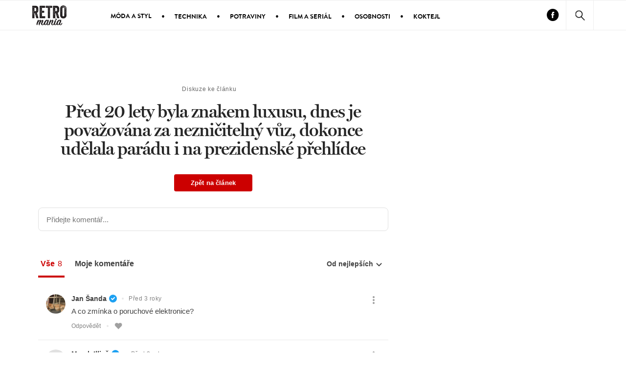

--- FILE ---
content_type: text/html; charset=UTF-8
request_url: https://retromania.cz/diskuze/123-pred-20-lety-byla-znakem-luxusu-dnes-je-povazovana-za-neznicitelny-vuz-dokonce-udelala-paradu-i-na-prezidenske-prehlidce.html
body_size: 9461
content:



	
	<!DOCTYPE HTML PUBLIC "-//W3C//DTD HTML 4.01 Transitional//EN"
	"http://www.w3.org/TR/html4/loose.dtd">
	<html xmlns="https://www.w3.org/1999/xhtml" xmlns:fb="https://www.facebook.com/2008/fbml" xml:lang="cs" lang="cs">
	<head>
	<meta http-equiv="content-type" content="text/html; charset=utf-8">
	<meta name="description" content="RetroMania.cz je Váš průvodce na cestách po jedinečných místech naší planety. Každý den nové články a témata z oblasti cestování a poznávání krás světa">

	<meta name="ROBOTS" content="INDEX, FOLLOW">

	
	<meta property="og:title" content="Diskuze: Před 20 lety byla znakem luxusu, dnes je považována za nezničitelný vůz, dokonce udělala parádu i na prezidenské přehlídce"/>
	<meta property="og:image" content="https://retromania.cz/content/images/62/eb/62eb456b78b26-123.jpg"/>
	<meta property="og:description" content="Peugeot 607 způsobil svým příchodem automobilovému světu doslova šok. Opravdu tento vůz nadupaný nejmodernějšími technologiemi a s…"/>
	<meta property="og:url" content="https://retromania.cz/technika/123-pred-20-lety-byla-znakem-luxusu-dnes-je-povazovana-za-neznicitelny-vuz-dokonce-udelala-paradu-i-na-prezidenske-prehlidce.html"/>
	<meta property="og:type" content="article"/>
	<meta name="szn:permalink" content="retromania.cz/technika/123-pred-20-lety-byla-znakem-luxusu-dnes-je-povazovana-za-neznicitelny-vuz-dokonce-udelala-paradu-i-na-prezidenske-prehlidce.html"/>

	<meta property="fb:admins" content="1481363989"/>
	<meta property="fb:app_id" content="171486397021806"/>	
	<meta property="fb:pages" content="1455807141142035" />


	
	

<link rel="apple-touch-icon" sizes="76x76" href="/favicon/apple-touch-icon.png">
<link rel="icon" type="image/png" sizes="32x32" href="/favicon/favicon-32x32.png">
<link rel="icon" type="image/png" sizes="16x16" href="/favicon/favicon-16x16.png">
<link rel="manifest" href="/favicon/site.webmanifest">
<link rel="mask-icon" href="/favicon/safari-pinned-tab.svg" color="#000">
<meta name="msapplication-TileColor" content="#ffffff">
<meta name="theme-color" content="#ffffff">


	<title>
		
		
		
		Diskuze: Před 20 lety byla znakem luxusu, dnes je považována za nezničitelný vůz, dokonce udělala parádu i na prezidenské přehlídce &bull; RetroMania.cz		
		
		
	</title>
		
	<style media="screen" type="text/css" title="CSS Layout"><!-- @import "//retromania.cz/style/base.css?v=2.99"; --></style>
	<style media="screen" type="text/css" title="CSS Layout"><!-- @import "//retromania.cz/style/nativni_sklik.css?v=1.0"; --></style>
	<style media="screen" type="text/css" title="CSS Layout"><!-- @import "//retromania.cz/content/fonts/fonts.css"; --></style>
	<style media="screen" type="text/css" title="CSS Layout"><!-- @import "//retromania.cz/content/fonts/fontello/fontello.css?v=3.5"; --></style>
	
	





<script type="application/ld+json">
{ "@context": "https://schema.org", 
"@type": "Article",
"headline": "Diskuze: Před 20 lety byla znakem luxusu, dnes je považována za nezničitelný vůz, dokonce udělala parádu i na prezidenské přehlídce",
"description": "Řeč je o limuzíně Peugeot 607. Nahradila původní model Peugeot 605, který je mimochodem dodnes považován za ikonu. Kdo jezdil v devadesátkách luxusní francouzskou šestsetpětkou, sklízel obdiv a respekt. Tento model totiž perfektně vystihoval lidové označení „Francouzský Mercedes“. Nejinak tomu bylo u jeho nástupce, tedy u modelu 607 (všimněte si, že číslo 606 byla v linii přeskočeno). ",
"image": "https://retromania.cz/content/images/62/eb/62eb456b78b26-123.jpg",
"datePublished": "2022-08-04 05:59:00",
"dateModified": "2022-08-04 05:59:00",
"discussionUrl": "https://retromania.cz/comments/123",
"about": [
	{"name":"auto"}, {"name":"moto"}, {"name":"retro"} ],
"keywords": "auto, moto, retro",     
"author": {
"@type": "Person",
"name": "Anna Novotná"

},
"publisher": {
"@type": "Organization",
"name": "RetroMania.cz",
"logo": {
"@type": "ImageObject",
"url": "https://retromania.cz/images/logo.png"
    }
  },
"url": "https://retromania.cz/technika/123-pred-20-lety-byla-znakem-luxusu-dnes-je-povazovana-za-neznicitelny-vuz-dokonce-udelala-paradu-i-na-prezidenske-prehlidce.html",
"mainEntityOfPage": {
"@type": "WebPage",
"@id": "https://retromania.cz/technika/123-pred-20-lety-byla-znakem-luxusu-dnes-je-povazovana-za-neznicitelny-vuz-dokonce-udelala-paradu-i-na-prezidenske-prehlidce.html"




  }
 }
</script>







	<script src="/js/jquery-3.2.1.min.js"></script>
	

<script src="https://ssp.imedia.cz/static/js/ssp.js"></script>

  <script src="https://d.seznam.cz/recass/js/sznrecommend-measure.min.js" data-webid="252"></script>
  <script src="https://d.seznam.cz/recass/js/sznrecommend.min.js"></script>
  <script type="text/javascript" src="https://d21-a.sdn.cz/d_21/sl/3/loader.js"></script>
  <script src="https://pocitadlolibise.seznam.cz/pocitadlolibise.js" async></script>







	

	</head>
<body>
	



<style>
 .rubrika_text { font-family: open_sansbold; text-transform: uppercase; color: #e41e26; margin-right: 7px; }
 #timeline a:hover {color:#e41e26; }

#article-content a.temata {color:#aba9ab; text-decoration: none;  }
#article-content a:hover.temata {color:#404040; text-decoration: underline;}
#fotky .galerie_link { font-family: helvetica; font-size: 18px; color: #134d67 }
#fotky .galerie_link:hover { text-decoration: underline; }
#article-content a.tags {color: #134d67;} 
#article-content a:hover.tags { background:none; text-decoration: underline;}   




	.komentare {font-family:"BrandonText-Medium"; font-weight:normal; color: rgba(0,0,0, 0.8); border-top: 1px solid #ccc;  font-size: 200%; letter-spacing: -1px; padding-top: 20px; margin: 30px 0px 20px 0px;  height:auto;}
	
	
	

</style>



<script>
	var pocet_fotek = 1;
</script>

<div id="topMenu" style="width: 100%; background: #FFF; position: fixed; height: 60px; margin: 0; top: 0px; float: left; z-index: 100; border-top: 1px solid #eee; border-bottom: 1px solid #eee; z-index: 10000000;   ">



	<div id="header" class="disable-select" style="margin: 0 auto;  width: 1148px;  " >
		<div id="menu" style="width: 1148px;"> 		
			
			
			<a href="https://galerie.retromania.cz/2/123"><div id="menu_gal" class="menu_gal">&#xe816;
				<div style="position: absolute; height: 36px; right: 59px; padding-top: 10px; box-sizing: border-box; background: #FFF; top:2px; font-size: 0.85rem; text-transform: none; letter-spacing: normal; width: 70px; text-align: right; font-family: FuturaPT; font-weight: 600; font-variant: normal; ">
						<p style="font-size: 1.25rem; color: #000; margin-top: -6px; float: left; margin-left: -2px;">1</p> fotografie</div>
				
			</div></a>
			<div id="menu_title" class="menu_title">Před 20 lety byla znakem luxusu, dnes je považována za nezničitelný vůz, dokonce udělala…</div>
			
			<div class="item_logo" style=" text-align: left; overflow:hidden;  margin-right: 90px; ">
				<a href="//retromania.cz"  title="RetroMania.cz | Homepage" ><img src="/images/logo.png" alt="RetroMania.cz" height="50px" style="margin-top: 4px;"></a>
			</div>		
			<ul>
			<li class='items items_first' ><a class='items_hover' href='/moda-styl/' >Móda a styl</a></li><li class='items ' ><a class='items_hover' href='/technika/' >Technika</a></li><li class='items ' ><a class='items_hover' href='/potraviny/' >Potraviny</a></li><li class='items ' ><a class='items_hover' href='/film-serial/' >Film a seriál</a></li><li class='items ' ><a class='items_hover' href='/osobnosti/' >Osobnosti</a></li><li class='items ' ><a class='items_hover' href='/koktejl/' >Koktejl</a></li>	
			</ul>
		<div style=" width: 55px; float:right; position: relative; border-right: 1px solid #eee; border-left: 1px solid #eee; height: 60px; ">
		<div id="loupe"  class="search menu-loupe disable-select" onclick="showVid();" style="display: block; "></div>		
	<div id="close"  class="search menu-close disable-select" onclick="showVid();" style="display: none;"></div></div>
	<div style=" width: 55px; float:right; position: relative;  height: 60px; margin-top: 17px;  text-align: right; margin-right: 15px;">
		<a href="https://www.facebook.com/retromania.cz/" target="_blank" class="social" title="Facebook">&#xf051;</a>
				</div>
		</div>
		
				


	</div>
	
	
	
		
	</div>
</div>


<div id="search" style="background: #FFF;  display: none; width: 100%; height: 100%; z-index: 100000; position: fixed; background-repeat:no-repeat;   background-position:center;  top: 0px; left: 0; ">
	<div class="flex-box disable-select">
		<div class="input disable-select">
			<form method="post" name="search" action="//retromania.cz/hledat">
				<input id="searchtext" type="text" name="search" class="searchtext" placeholder="Hledat výraz" autocomplete="off" maxlength="30" autofocus>
			</form>		
		</div>
	</div>
	
	
</div>

<script>
$( "#loupe" ).click(function() {
  $( "#search" ).fadeToggle( "fast", "linear" );
  $( "#loupe" ).toggle();
  $( "#close" ).toggle();
  $("#searchtext").focus();
  
  
//  var h = $(document).height();
//  $('#search').height(h);

  
  
  
	});

$( "#close" ).click(function() {
  $( "#search" ).fadeToggle( "fast", "linear" );
  $( "#close" ).toggle();
  $( "#loupe" ).toggle();

	});
</script>




		
			
			
<div id="page" style="top: 50px; width: 1148px;">
	
	<!-- BANNERY V PRAVO -->	
	<div style="position: absolute; left:848px; margin-top: 50px;">
						<div id="commentWrapper" style="top: 50px;"></div>
	</div>
			
			
	<!-- CLANEK ZACATEK -->	
	<div id="article-content" style="margin:100px 0 0 0px; width: 740px;">	

				<div class="clearfix"></div>

		<div class="artical_info" style="margin: 0 auto; text-align: center; width: 165px; margin-bottom: 25px;">
			
			<ul style="list-style:none; padding-left: 0px;  ">
				<li class="artical_detail" style="font-size: 12px;">Diskuze ke článku
					</li>
			</ul>
		</div>


		<div class="title" style="width: 740px; box-sizing: border-box; position: relative; float: left;  margin-left: 0px; padding: 0 50px; "><h1 class="negative-font" style="font-size: 37px;letter-spacing: -0.025em;  text-transform: none; line-height: 38px; font-family: MillerDisplay; font-weight: 600;">Před 20 lety byla znakem luxusu, dnes je považována za nezničitelný vůz, dokonce udělala parádu i na prezidenské přehlídce</h1></div>
		<div class="clearfix"></div>
		
		<a href="https://retromania.cz/technika/123-pred-20-lety-byla-znakem-luxusu-dnes-je-povazovana-za-neznicitelny-vuz-dokonce-udelala-paradu-i-na-prezidenske-prehlidce.html">
			<div id="tlacitko_zpetClanek" style="margin: 0 auto; text-align: center;  width: 160px; float: none; top: -20px; background: #c00 !important; color: #FFF ;     -webkit-border-radius: 4px;  -moz-border-radius:4px;	border-radius: 4px;">
				
				<div id="zpetClanek_text">Zpět na článek</div>
			</div>
		</a>	
	
		
		
		<div class="clearfix" style="margin-bottom: 10px; margin-left: 0px;"></div>

<!-- DICLAIMER --
		<div class="komentare_box" style=" width: 740px; box-sizing: border-box; text-align: center;">
			
			Online server RetroMania.cz poskytuje prostor různým názorům, připomínkám a myšlenkám čtenářů, ovšem pouze v rámci slušně vedené debaty. Každý, kdo na tomto serveru publikuje příspěvek, se zároveň zavazuje dodržovat <a class="a_underline_thin" href="/kodex.html" target="_blank">Kodex diskutujících</a>.

			Pokud tento kodex nebude dodržen, bude daný příspěvek odstraněn administrátorem diskusí na RetroMania.cz. Při opakovaném porušení kodexu pak administrátor může zablokovat možnost přispívat do diskusí na RetroMania.cz. Věříme, že náš online magazín využijete pro zajímavou a férově vedenou výměnu názorů. 
		</div>	

	DICLAIMER END -->

		<div style="margin-left:0px; margin-bottom:40px; margin-top: 0px;  min-height: 300px; margin-left: 0px;">
		
		

	<div id="fb-root"></div>

	<script style="javascript">

	window.SZN.DiscussionLoader.load(["embedded"]).then(() => {
    const instance = SZN.Discussion.create(
        "retromania", // Přidělený identifikátor vaší služby
        "discussion", // HTML element, ID elementu nebo query selector elementu
        {
        // konfigurace
        }
    );

 
  instance.loadDiscussion(
    "retromania.cz/technika/123-pred-20-lety-byla-znakem-luxusu-dnes-je-povazovana-za-neznicitelny-vuz-dokonce-udelala-paradu-i-na-prezidenske-prehlidce.html",
    {   // meta data
        title: "Diskuze: Před 20 lety byla znakem luxusu, dnes je považována za nezničitelný vůz, dokonce udělala parádu i na prezidenské přehlídce",
        url: "https://retromania.cz/diskuze/123"
    }
);


	
});


instance.unload();
</script>





<div id="discussion"></div>








<!--
<fb:comments href="https://retromania.cz/123-" xid="123" title="Před 20 lety byla znakem luxusu, dnes je považována za nezničitelný vůz, dokonce udělala parádu i na prezidenské přehlídce" width="740" num_posts="10" ></fb:comments>
-->


	</div>
	<div style="width:520px; margin-left:-20px; margin-top:100px;">
		<div class="clearfix"></div>
	</div>	
</div>

	


<div id="second" style="width: 100%; background: ; position: relative; margin-top: -30px; padding-top: 40px; padding-bottom: 0px; float: left;">

<div class="clearfix" style="margin-bottom:150px;"></div>
	<script> 
	 /* 1 BLOK hover */   
	 var barva_web = "#000";
	 function change_in(i) { 
			document.getElementById("timeline_title_"+i).style.color = barva_web; 
			document.getElementById("timeline_obr_"+i).style.opacity = "0.8"; 	}

	function change_out(i) { 
			document.getElementById("timeline_title_"+i).style.color = ""; 
			document.getElementById("timeline_obr_"+i).style.opacity = ""; 		}
			
	function obr_in(i) { document.getElementById("timeline_obr_"+i).style.opacity = "0.8";  }
	function obr_out(i){ document.getElementById("timeline_obr_"+i).style.opacity = ""; 	}	
		
</script>
	

<!--
<div style="width: 1148px; position: relative;   margin: 0 auto;  margin-top: 0px;">
	<div style="width: 775px; position: relative;  margin-top: 0px; font-family: FuturaPT; padding: 4px 0;font-weight: 600; text-transform: uppercase; background: #000; color:#FFF; letter-spacing: 0.88px; font-size: 14px; text-align: center; ">Další zajímavé články</div>
</div>
-->

<div style="width: 1148px; position: relative;   margin: 0 auto;  margin-top: -50px; ">
	
	
	
		<!-- BANNERY V PRAVO -->	
	<div style="position: absolute; left:848px; margin-top: 0px; ">
						
		<div id="commentWrapper2" style="top: 0px; "></div>
	</div>
	

		<div style="position: relative;  margin-top:0px;">
				<div id="topBox"></div>

	</div>
	
	
	<div id="timeline" style="position: relative;  margin-left: 0px; margin-top: 70px; width: 800px  ">	
				
				<div style='display: block; float:left; margin-bottom:45px; '> 
<style>
#timeline .full_big { font-family: MillerDisplay; font-weight: 600; font-size: 25px; line-height: 29px; letter-spacing:.01em; }
#timeline .small { font-family: FuturaPT;  font-size: 18px; line-height: 22px;  }	 
#timeline .full_ex { font-family: MillerDisplay; font-weight: bold;  font-size: 26px; line-height: 30px; margin-top: 45px; letter-spacing:normal; padding: 20px 70px 0px 0px; }
#timeline .subtitle { font-family: FreightText; font-weight: normal;  font-size: 18px; line-height: 22px; letter-spacing:normal; padding: 0px 60px; }
#timeline .autor { font-family: Brandon Grotesque; font-weight: 500;  font-size: 11px; text-transform: uppercase; line-height: 13px; letter-spacing:1px; padding: 40px 60px; padding-bottom: 0; }
#timeline .flag { font-family: Brandon Grotesque; font-weight: 500; position: absolute;  margin-left: 270px; font-size: 13px; margin-top: 20px; text-transform: uppercase; line-height: 13px; letter-spacing:1px; padding: 20px 60px; color: #e00025; }
#timeline .timeline_datum { font-family: Brandon Grotesque; font-weight: 500; color: #6b6b6b; font-size: 11px; text-transform: uppercase; line-height: 13px; letter-spacing:1px; padding: 2px 60px; }


</style>

<div class="dynamic" style="float: left;  width: 760px; position: relative; box-sizing: border-box; background: #f6f4f3; padding: 0px; text-align: left;  display: table-cell;  margin-right:20px; ">	
					
					
							<div class="flag">Automobilová realita přelomu tisíciletí</div>

	<a href="//retromania.cz/technika/127-holatko-za-ctvrt-milionu-a-rodinny-peugeot-za-sto-platu-aneb-automobilova-realita-prelomu-tisicileti.html">
		
		<img src="//retromania.cz/content/images/68/02/cover_68022efeaf3d1-127.jpg"  width="285px" height="285px" style="float: left; margin-right: 45px; object-fit: cover;" >
			
		<h3 class="rubrika-headline full_ex">Holátko za čtvrt milionu a rodinný Peugeot za sto platů, aneb automobilová realita přelomu tisíciletí</h3>	</a>


	<div class="autor"><span style="font-weight: normal;">Autor: </span>Anna Novotná</div>
	<p class="timeline_datum">18. dubna 2025</p>
</div></div><div style='display: block; float:left; margin-bottom:45px; '> 
<style>
#timeline .full_big { font-family: MillerDisplay; font-weight: 600; font-size: 25px; line-height: 29px; letter-spacing:.01em; }
#timeline .small { font-family: FuturaPT;  font-size: 18px; line-height: 22px;  }	 
#timeline .full_ex { font-family: MillerDisplay; font-weight: bold;  font-size: 26px; line-height: 30px; margin-top: 45px; letter-spacing:normal; padding: 20px 70px 0px 0px; }
#timeline .subtitle { font-family: FreightText; font-weight: normal;  font-size: 18px; line-height: 22px; letter-spacing:normal; padding: 0px 60px; }
#timeline .autor { font-family: Brandon Grotesque; font-weight: 500;  font-size: 11px; text-transform: uppercase; line-height: 13px; letter-spacing:1px; padding: 40px 60px; padding-bottom: 0; }
#timeline .flag { font-family: Brandon Grotesque; font-weight: 500; position: absolute;  margin-left: 270px; font-size: 13px; margin-top: 20px; text-transform: uppercase; line-height: 13px; letter-spacing:1px; padding: 20px 60px; color: #e00025; }
#timeline .timeline_datum { font-family: Brandon Grotesque; font-weight: 500; color: #6b6b6b; font-size: 11px; text-transform: uppercase; line-height: 13px; letter-spacing:1px; padding: 2px 60px; }


</style>

<div class="dynamic" style="float: left;  width: 760px; position: relative; box-sizing: border-box; background: #f6f4f3; padding: 0px; text-align: left;  display: table-cell;  margin-right:20px; ">	
					
					
							<div class="flag">Nákupy</div>

	<a href="//retromania.cz/technika/73-vzpominky-na-nakupy-v-ceskoslovensku-prodejny-na-kolech-byly-nezbytne-vyber-maly.html">
		
		<img src="//retromania.cz/content/images/5f/fa/cover_5ffaff8d420ad-73.jpg"  width="285px" height="285px" style="float: left; margin-right: 45px; object-fit: cover;" >
			
		<h3 class="rubrika-headline full_ex">Vzpomínky na nákupy v Československu: Prodejny na kolech byly nezbytné, výběr malý</h3>	</a>


	<div class="autor"><span style="font-weight: normal;">Autor: </span> redakce</div>
	<p class="timeline_datum">13. dubna 2025</p>
</div></div><div style='display: block; float:left; margin-bottom:45px; '> 
<style>
#timeline .full_big { font-family: MillerDisplay; font-weight: 600; font-size: 25px; line-height: 29px; letter-spacing:.01em; }
#timeline .small { font-family: FuturaPT;  font-size: 18px; line-height: 22px;  }	 
#timeline .full_ex { font-family: MillerDisplay; font-weight: bold;  font-size: 26px; line-height: 30px; margin-top: 45px; letter-spacing:normal; padding: 20px 70px 0px 0px; }
#timeline .subtitle { font-family: FreightText; font-weight: normal;  font-size: 18px; line-height: 22px; letter-spacing:normal; padding: 0px 60px; }
#timeline .autor { font-family: Brandon Grotesque; font-weight: 500;  font-size: 11px; text-transform: uppercase; line-height: 13px; letter-spacing:1px; padding: 40px 60px; padding-bottom: 0; }
#timeline .flag { font-family: Brandon Grotesque; font-weight: 500; position: absolute;  margin-left: 270px; font-size: 13px; margin-top: 20px; text-transform: uppercase; line-height: 13px; letter-spacing:1px; padding: 20px 60px; color: #e00025; }
#timeline .timeline_datum { font-family: Brandon Grotesque; font-weight: 500; color: #6b6b6b; font-size: 11px; text-transform: uppercase; line-height: 13px; letter-spacing:1px; padding: 2px 60px; }


</style>

<div class="dynamic" style="float: left;  width: 760px; position: relative; box-sizing: border-box; background: #f6f4f3; padding: 0px; text-align: left;  display: table-cell;  margin-right:20px; ">	
					
					
							<div class="flag">Tuzexový sen</div>

	<a href="//retromania.cz/technika/126-peugeot-309-tuzexovy-sen-ceskoslovenskych-ridicu.html">
		
		<img src="//retromania.cz/content/images/67/d4/cover_67d44481a4b17-126.jpg"  width="285px" height="285px" style="float: left; margin-right: 45px; object-fit: cover;" >
			
		<h3 class="rubrika-headline full_ex">Peugeot 309: Tuzexový sen československých řidičů</h3>	</a>


	<div class="autor"><span style="font-weight: normal;">Autor: </span>Anna Novotná</div>
	<p class="timeline_datum">14. března 2025</p>
</div></div><div style='display: block; float:left; margin-bottom:45px; '> 
<style>
#timeline .full_big { font-family: MillerDisplay; font-weight: 600; font-size: 25px; line-height: 29px; letter-spacing:.01em; }
#timeline .small { font-family: FuturaPT;  font-size: 18px; line-height: 22px;  }	 
#timeline .full_ex { font-family: MillerDisplay; font-weight: bold;  font-size: 26px; line-height: 30px; margin-top: 45px; letter-spacing:normal; padding: 20px 70px 0px 0px; }
#timeline .subtitle { font-family: FreightText; font-weight: normal;  font-size: 18px; line-height: 22px; letter-spacing:normal; padding: 0px 60px; }
#timeline .autor { font-family: Brandon Grotesque; font-weight: 500;  font-size: 11px; text-transform: uppercase; line-height: 13px; letter-spacing:1px; padding: 40px 60px; padding-bottom: 0; }
#timeline .flag { font-family: Brandon Grotesque; font-weight: 500; position: absolute;  margin-left: 270px; font-size: 13px; margin-top: 20px; text-transform: uppercase; line-height: 13px; letter-spacing:1px; padding: 20px 60px; color: #e00025; }
#timeline .timeline_datum { font-family: Brandon Grotesque; font-weight: 500; color: #6b6b6b; font-size: 11px; text-transform: uppercase; line-height: 13px; letter-spacing:1px; padding: 2px 60px; }


</style>

<div class="dynamic" style="float: left;  width: 760px; position: relative; box-sizing: border-box; background: #f6f4f3; padding: 0px; text-align: left;  display: table-cell;  margin-right:20px; ">	
					
					
							<div class="flag">Móda a styl</div>

	<a href="//retromania.cz/moda-styl/58-silonky-se-poprve-na-ceskoslovenskem-trhu-objevily-v-roce-1950-dodnes-neodmyslitelne-patri-do-satniku-vetsiny-zen.html">
		
		<img src="//retromania.cz/content/images/62/4b/cover_624b3efa47366-58.jpg"  width="285px" height="285px" style="float: left; margin-right: 45px; object-fit: cover;" >
			
		<h3 class="rubrika-headline full_ex">Silonky se poprvé na československém trhu objevily v roce 1950. Dodnes neodmyslitelně patří do šatníku většiny žen</h3>	</a>


	<div class="autor"><span style="font-weight: normal;">Autor: </span>Věra Nováková</div>
	<p class="timeline_datum">13. března 2025</p>
</div></div><div style='display: block; float:left; margin-bottom:45px; '> 
<style>
#timeline .full_big { font-family: MillerDisplay; font-weight: 600; font-size: 25px; line-height: 29px; letter-spacing:.01em; }
#timeline .small { font-family: FuturaPT;  font-size: 18px; line-height: 22px;  }	 
#timeline .full_ex { font-family: MillerDisplay; font-weight: bold;  font-size: 26px; line-height: 30px; margin-top: 45px; letter-spacing:normal; padding: 20px 70px 0px 0px; }
#timeline .subtitle { font-family: FreightText; font-weight: normal;  font-size: 18px; line-height: 22px; letter-spacing:normal; padding: 0px 60px; }
#timeline .autor { font-family: Brandon Grotesque; font-weight: 500;  font-size: 11px; text-transform: uppercase; line-height: 13px; letter-spacing:1px; padding: 40px 60px; padding-bottom: 0; }
#timeline .flag { font-family: Brandon Grotesque; font-weight: 500; position: absolute;  margin-left: 270px; font-size: 13px; margin-top: 20px; text-transform: uppercase; line-height: 13px; letter-spacing:1px; padding: 20px 60px; color: #e00025; }
#timeline .timeline_datum { font-family: Brandon Grotesque; font-weight: 500; color: #6b6b6b; font-size: 11px; text-transform: uppercase; line-height: 13px; letter-spacing:1px; padding: 2px 60px; }


</style>

<div class="dynamic" style="float: left;  width: 760px; position: relative; box-sizing: border-box; background: #f6f4f3; padding: 0px; text-align: left;  display: table-cell;  margin-right:20px; ">	
					
					
							<div class="flag">Fenomén walkman</div>

	<a href="//retromania.cz/technika/125-osmdesatky-u-nas-odstartoval-fenomen-z-japonska-walkmana-chtel-kazdy-nebyl-ale-k-dostani.html">
		
		<img src="//retromania.cz/content/images/63/ce/cover_63ce90ed14483-125.jpg"  width="285px" height="285px" style="float: left; margin-right: 45px; object-fit: cover;" >
			
		<h3 class="rubrika-headline full_ex">Osmdesátky u nás odstartoval fenomén z Japonska. Walkmana chtěl každý, nebyl ale k dostání</h3>	</a>


	<div class="autor"><span style="font-weight: normal;">Autor: </span>Marek Kuřina</div>
	<p class="timeline_datum">26. ledna 2023</p>
</div></div><div style='display: block; float:left; margin-bottom:45px; '> 
<style>
#timeline .full_big { font-family: MillerDisplay; font-weight: 600; font-size: 25px; line-height: 29px; letter-spacing:.01em; }
#timeline .small { font-family: FuturaPT;  font-size: 18px; line-height: 22px;  }	 
#timeline .full_ex { font-family: MillerDisplay; font-weight: bold;  font-size: 26px; line-height: 30px; margin-top: 45px; letter-spacing:normal; padding: 20px 70px 0px 0px; }
#timeline .subtitle { font-family: FreightText; font-weight: normal;  font-size: 18px; line-height: 22px; letter-spacing:normal; padding: 0px 60px; }
#timeline .autor { font-family: Brandon Grotesque; font-weight: 500;  font-size: 11px; text-transform: uppercase; line-height: 13px; letter-spacing:1px; padding: 40px 60px; padding-bottom: 0; }
#timeline .flag { font-family: Brandon Grotesque; font-weight: 500; position: absolute;  margin-left: 270px; font-size: 13px; margin-top: 20px; text-transform: uppercase; line-height: 13px; letter-spacing:1px; padding: 20px 60px; color: #e00025; }
#timeline .timeline_datum { font-family: Brandon Grotesque; font-weight: 500; color: #6b6b6b; font-size: 11px; text-transform: uppercase; line-height: 13px; letter-spacing:1px; padding: 2px 60px; }


</style>

<div class="dynamic" style="float: left;  width: 760px; position: relative; box-sizing: border-box; background: #f6f4f3; padding: 0px; text-align: left;  display: table-cell;  margin-right:20px; ">	
					
					
							<div class="flag">PEUGEOT RETRO</div>

	<a href="//retromania.cz/technika/124-peugeot-205-automobilovy-hit-osmdesatek-pro-masy-vyvolene-i-zavodniky.html">
		
		<img src="//retromania.cz/content/images/63/bf/cover_63bfe4a83b85b-124.jpg"  width="285px" height="285px" style="float: left; margin-right: 45px; object-fit: cover;" >
			
		<h3 class="rubrika-headline full_ex">Peugeot 205, automobilový hit osmdesátek: Pro masy, vyvolené i závodníky</h3>	</a>


	<div class="autor"><span style="font-weight: normal;">Autor: </span>Anna Novotná</div>
	<p class="timeline_datum">13. ledna 2023</p>
</div></div><div style='display: block; float:left; margin-bottom:45px; '> 
<style>
#timeline .full_big { font-family: MillerDisplay; font-weight: 600; font-size: 25px; line-height: 29px; letter-spacing:.01em; }
#timeline .small { font-family: FuturaPT;  font-size: 18px; line-height: 22px;  }	 
#timeline .full_ex { font-family: MillerDisplay; font-weight: bold;  font-size: 26px; line-height: 30px; margin-top: 45px; letter-spacing:normal; padding: 20px 70px 0px 0px; }
#timeline .subtitle { font-family: FreightText; font-weight: normal;  font-size: 18px; line-height: 22px; letter-spacing:normal; padding: 0px 60px; }
#timeline .autor { font-family: Brandon Grotesque; font-weight: 500;  font-size: 11px; text-transform: uppercase; line-height: 13px; letter-spacing:1px; padding: 40px 60px; padding-bottom: 0; }
#timeline .flag { font-family: Brandon Grotesque; font-weight: 500; position: absolute;  margin-left: 270px; font-size: 13px; margin-top: 20px; text-transform: uppercase; line-height: 13px; letter-spacing:1px; padding: 20px 60px; color: #e00025; }
#timeline .timeline_datum { font-family: Brandon Grotesque; font-weight: 500; color: #6b6b6b; font-size: 11px; text-transform: uppercase; line-height: 13px; letter-spacing:1px; padding: 2px 60px; }


</style>

<div class="dynamic" style="float: left;  width: 760px; position: relative; box-sizing: border-box; background: #f6f4f3; padding: 0px; text-align: left;  display: table-cell;  margin-right:20px; ">	
					
					
							<div class="flag">Filmotéka</div>

	<a href="//retromania.cz/film-serial/121-osmdesata-a-devadesata-leta-byla-obdobim-kouzelnych-pohadek-a-nezapomenutelnych-princezen.html">
		
		<img src="//retromania.cz/content/images/62/9b/cover_629b1cd6550cd-121.jpg"  width="285px" height="285px" style="float: left; margin-right: 45px; object-fit: cover;" >
			
		<h3 class="rubrika-headline full_ex">Osmdesátá a devadesátá léta byla obdobím kouzelných pohádek a nezapomenutelných princezen</h3>	</a>


	<div class="autor"><span style="font-weight: normal;">Autor: </span>Martin Březina</div>
	<p class="timeline_datum">11. července 2022</p>
</div></div><div style='display: block; float:left; margin-bottom:45px; '> 
<style>
#timeline .full_big { font-family: MillerDisplay; font-weight: 600; font-size: 25px; line-height: 29px; letter-spacing:.01em; }
#timeline .small { font-family: FuturaPT;  font-size: 18px; line-height: 22px;  }	 
#timeline .full_ex { font-family: MillerDisplay; font-weight: bold;  font-size: 26px; line-height: 30px; margin-top: 45px; letter-spacing:normal; padding: 20px 70px 0px 0px; }
#timeline .subtitle { font-family: FreightText; font-weight: normal;  font-size: 18px; line-height: 22px; letter-spacing:normal; padding: 0px 60px; }
#timeline .autor { font-family: Brandon Grotesque; font-weight: 500;  font-size: 11px; text-transform: uppercase; line-height: 13px; letter-spacing:1px; padding: 40px 60px; padding-bottom: 0; }
#timeline .flag { font-family: Brandon Grotesque; font-weight: 500; position: absolute;  margin-left: 270px; font-size: 13px; margin-top: 20px; text-transform: uppercase; line-height: 13px; letter-spacing:1px; padding: 20px 60px; color: #e00025; }
#timeline .timeline_datum { font-family: Brandon Grotesque; font-weight: 500; color: #6b6b6b; font-size: 11px; text-transform: uppercase; line-height: 13px; letter-spacing:1px; padding: 2px 60px; }


</style>

<div class="dynamic" style="float: left;  width: 760px; position: relative; box-sizing: border-box; background: #f6f4f3; padding: 0px; text-align: left;  display: table-cell;  margin-right:20px; ">	
					
					
							<div class="flag">Pozvánka</div>

	<a href="//retromania.cz/koktejl/122-jak-zavzpominat-na-detstvi-ci-mladi-nebo-ukazat-potomkum-vydobytky-ceskoslovenska-retro-muzeum-praha-vas-vrati-v-case.html">
		
		<img src="//retromania.cz/content/images/62/9f/cover_629f151cacd77-122.jpg"  width="285px" height="285px" style="float: left; margin-right: 45px; object-fit: cover;" >
			
		<h3 class="rubrika-headline full_ex">Jak zavzpomínat na dětství či mládí nebo ukázat potomkům výdobytky Československa? Retro muzeum Praha vás vrátí v čase</h3>	</a>


	<div class="autor"><span style="font-weight: normal;">Autor: </span>Martin Březina</div>
	<p class="timeline_datum">13. června 2022</p>
</div></div>					 
					 <a href="//retromania.cz"><div style="width: 300px; position: relative; float: right; height: 60px; padding: 0 25px; margin-right:40px; border: 1px solid #000; color: #000; font-family: Brandon Grotesque;  font-size: 14px; font-weight:500; line-height: 65px; text-align: center; text-transform: uppercase; text-indent: -3px; cursor: pointer; transition: background-color .25s,border-color .25s,color .25s;">Další články</div></a>
				
					<div id="endPage" class="clearfix" style="position: relative; float: left">
						
					</div>
					
					
					

</div>
				
					
					
					
</div>



					
					

	</div>
	
	
</div>	</div>

</div>
							 			<div id="sky_stop" class="clearfix" style="position: relative;"></div>

	<div class="full_bottom" style="margin-bottom: 0px; margin-top: 150px;">

						<div  style=" width: 998px; margin: 0 auto;padding-left: 0px;  padding-right: 0px; padding-top: 50px; padding-bottom: 50px;  ">
						

						</div>
						







			
			

<div style="width:100%; height: auto;  background: #FFF;  position: relative; float: left;  ">
	<div id="footer" style="width: 998px;  margin:0 auto; margin-top: 10px; padding-top: 00px; padding-bottom: 0px;  " >
		
		
		
				<div class="clearfix" style="margin-top: 70px;"></div>

	 
		<div class="rubriky" style="width: 200px;">
		<p class="rubrika_head">Zpravodajství</p>
	
		
		<p class="rubrika_subhed"><a href="//zpravy.denikplus.cz/domaci/" class="sub_head">Domácí zprávy</a></p>
		<p class="rubrika_subhed"><a href="//zpravy.denikplus.cz/zahranicni/" class="sub_head">Ze zahraničí</a></p>
		<p class="rubrika_subhed"><a href="//zpravy.denikplus.cz/komentare/" class="sub_head">Komentáře</a></p>
		<p class="rubrika_subhed"><a href="//spolecnost.denikplus.cz/zahranicni/" class="sub_head">Světové osobnosti</a></p>
		<p class="rubrika_subhed"><a href="//celebrity.instory.cz/" class="sub_head">Ze společnosti</a></p>
		<p class="rubrika_subhed"><a href="//zpravy.denikplus.cz/temata/zdra%C5%BEov%C3%A1n%C3%AD" class="sub_head">Zdražování ve 2019</a></p>
		
		
		</div>
		
		
	
		<div class="rubriky" style="width: 130px;">
		<p class="rubrika_head">Ženy</p>
			<p class="rubrika_subhed"><a href="//styl.instory.cz/krasa/" class="sub_head">Krása</a></p>
			<p class="rubrika_subhed"><a href="//styl.instory.cz/moda/" class="sub_head">Móda</a></p>
			<p class="rubrika_subhed"><a href="https://styl.instory.cz/temata/hubnut%C3%AD" class="sub_head">Jak zhubnout</a></p>			
			<p class="rubrika_subhed"><a href="//styl.denikplus.cz/vztahy/" class="sub_head">Vztahy</a></p>
			<p class="rubrika_subhed"><a href="//styl.denikplus.cz/deti/" class="sub_head">Děti</a></p>
			<p class="rubrika_subhed"><a href="//pikant.cz/recepty" class="sub_head">Recepty</a></p>

			
			
		</div>
		
		<div class="rubriky" style="width: 160px;">
		<p class="rubrika_head">Technika</p>
			<p class="rubrika_subhed"><a href="//techfocus.cz/pc-notebooky/" class="sub_head">Počítače a notebooky</a></p>
			<p class="rubrika_subhed"><a href="//techfocus.cz/mobily/" class="sub_head">Mobily</a></p>
			<p class="rubrika_subhed"><a href="//technika.denikplus.cz/elektronika/" class="sub_head">Elektronika</a></p>
			<p class="rubrika_subhed"><a href="//tech.instory.cz/vojenstvi/" class="sub_head">Vojenství</a></p>
			<p class="rubrika_subhed"><a href="//tech.instory.cz/letectvi/" class="sub_head">Letectví</a></p>
			<p class="rubrika_subhed"><a href="//tech.instory.cz/auto-moto/" class="sub_head">Auto Moto</a></p>

		</div>
		
		<div class="rubriky"  style="width: 200px;">
		<p class="rubrika_head">Země a příroda</p>
			<p class="rubrika_subhed"><a href="//veda.instory.cz/zahady-tajemstvi/" class="sub_head">Záhady a tajemství</a></p>
			<p class="rubrika_subhed"><a href="//veda.instory.cz/vesmir/" class="sub_head">Vesmír</a></p>
			<p class="rubrika_subhed"><a href="//veda.instory.cz/objevy/" class="sub_head">Objevy</a></p>
			<p class="rubrika_subhed"><a href="//veda.instory.cz/zeme-priroda/" class="sub_head">Příroda</a></p>
			<p class="rubrika_subhed"><a href="//technika.denikplus.cz/veda-technika/" class="sub_head">Věda a technika</a></p>
			<p class="rubrika_subhed"><a href="//veda.instory.cz/temata/zv%C3%AD%C5%99ata" class="sub_head">Svět zvířat</a></p>
		</div>
		
		
		<div class="rubriky"  style="width: 150px;">
		<p class="rubrika_head">Bydlení</p>
			<p class="rubrika_subhed"><a href="//hobby.instory.cz/zahrada/" class="sub_head">Zahrada</a></p>
			<p class="rubrika_subhed"><a href="//hobby.instory.cz/mazlicci/" class="sub_head">Domácí mazlíčci</a></p>
			<p class="rubrika_subhed"><a href="//bydleni.instory.cz" class="sub_head">Bydlení</a></p>
			<p class="rubrika_subhed"><a href="//bydleni.denikplus.cz/kuchyne/" class="sub_head">Kuchyně</a></p>
			<p class="rubrika_subhed"><a href="//bydleni.denikplus.cz/tipy-inspirace/" class="sub_head">Tipy a inspirace</a></p>
			<p class="rubrika_subhed"><a href="//hobby.denikplus.cz/dum/" class="sub_head">Dům</a></p>
		</div>
		
			<div class="rubriky" style="width: 150px;">
		<p class="rubrika_head">Cestování</a>
			<p class="rubrika_subhed"><a href="//tripmania.cz/destinace" class="sub_head">Nejlepší destinace</a></p>
			<p class="rubrika_subhed"><a href="//tripmania.cz/ven-z-mesta/" class="sub_head">Ven z města</a></p>
			<p class="rubrika_subhed"><a href="//tripmania.cz/pobyt/" class="sub_head">Nejlepší turistická místa</a></p>
			<p class="rubrika_subhed"><a href="https://tripmania.cz/lokalita/%C4%8Cesk%C3%A1+republika" class="sub_head">Výlety po Česku</a></p>
			<p class="rubrika_subhed"><a href="//tripmania.cz/dovolena/" class="sub_head">Dovolená</a></p>
			<p class="rubrika_subhed"><a href="//tripmania.cz/dovolena/497-nezapomenutelny-zazitek-nejkrasnejsi-recke-plaze-s-kristalove-cistou-vodou.html" class="sub_head">Nejkrásnější pláže</a></p>

		</div>
		
		<div class="clearfix"></div>
		
		
		<div class="rubriky" style="width: 900px; margin-top: 20px; text-align: center;">

			<p class="rubrika_subhed"><span style="font-weight: 900"> Trendy:</span> 
				<a href="//styl.instory.cz/zdravi/" class="sub_head">Zdravý životní styl</a>, 
				<a href="//techfocus.cz/temata/asteroid" class="sub_head">Srážka Země s asteroidem</a>, 
				<a href="//bydleni.denikplus.cz/tipy-inspirace/" class="sub_head">Tipy a triky v domácnoti</a>, 
				<a href="//bydleni.instory.cz/temata/dom%C3%A1c%C3%AD%20hav%C4%9B%C5%A5" class="sub_head">Jak se zbavit domácí havěti</a>,
				<a href="//styl.instory.cz/retro/" class="sub_head">Retro: Zpátky do minulosti</a>, 
				<a href="//tripmania.cz/destinace" class="sub_head">Podzimní úklid zahrady</a>
				
			</p> 
				

		</div>



		
<div class="clearfix" style="margin-bottom: 50px;"></div>

<div id="rectangle" style="width: 970px;  top:0px;  position: relative;  margin: 0 auto; margin-bottom: 50px;">					

<div id="ssp-zone-102205"></div>

</div>





		<div class="clearfix"></div>
		
		<div class="clearfix"></div>

	 
										<div style="width:500px;margin:0 auto; color:#000; border-top:1px dotted #1e1e1e; margin-top:70px; "></div>

		
	
		


		
	</div>
</div>



<div style="width:100%; height: auto;  background: #FFF;  position: relative; float: left;  ">
	<div id="footer" style="width: 998px;  margin:0 auto; margin-top: 60px; padding-top: 00px; padding-bottom: 0px;  " >
		
		
		

		<div class="clearfix"></div>
		
		<div style="position: relative;  display: table; margin: 0 auto; padding: 0; "><a href="https://retromania.cz" title="RetroMania.cz Homepage" style="border-bottom: none" ><img src="//retromania.cz/images/logo.png" width="110px"></a></div>
		<div class="clearfix"></div>
		
		
		<div style="text-align: center; float: left; width: 998px; margin-bottom: 15px; padding: 0; margin-top: 15px;">
	
		
			<span style="margin-left: 20px; font-weight: 500;  "><a class="whiteLinks" href="//retromania.cz/onas.html">Redakce</a>&nbsp;&nbsp;|&nbsp;&nbsp;<a class="whiteLinks" href="//retromania.cz/kariera.html">Kariéra</a>&nbsp;&nbsp;|&nbsp;&nbsp;<a class="whiteLinks" href="//retromania.cz/cookies.html">Cookies</a>&nbsp;&nbsp;|&nbsp;&nbsp;<a class="whiteLinks" href="//retromania.cz/rss">RSS feed</a>&nbsp;&nbsp;|&nbsp;&nbsp;<a class="whiteLinks" href="//digitalplus.cz">Vydavatel</a></span></p>
		</div>
		
			<div style="text-align: center ; float: left; width: 998px; margin-bottom: 40px;  margin-top: 20px;">
				<p style="margin-bottom: 8px; font-family: Arial; font-weight: bold; font-size: 15px; ">Copyright 2026 © RetroMania.cz</p>
							<p style="font-size: 13px; font-family: Arial; font-weight: normal; padding: 0;">
								Obsah serveru je chráněn autorským právem. Jakékoli užití obsahu serveru včetně publikování nebo jiného šíření obsahu serveru<br/>je bez písemného souhlasu vydavatele zakázáno.
								</span>
		
			
		</div>

		<div class="clearfix"></div>

	 
		
		
	
		


		
	</div>
</div>



<script async src="https://www.googletagmanager.com/gtag/js?id=UA-41509257-25"></script>
<script>
  window.dataLayer = window.dataLayer || [];
  function gtag(){dataLayer.push(arguments);}
  gtag('js', new Date());

  gtag('config', 'UA-41509257-25');
</script>







<!--
<link rel="stylesheet" type="text/css" href="//cdnjs.cloudflare.com/ajax/libs/cookieconsent2/3.0.3/cookieconsent.min.css" />
<script src="//cdnjs.cloudflare.com/ajax/libs/cookieconsent2/3.0.3/cookieconsent.min.js"></script>
<script>
window.addEventListener("load", function(){
window.cookieconsent.initialise({
  "palette": {
    "popup": {
      "background": "#000"
    },
    "button": {
      "background": "#f1d600"
    }
  },
  "theme": "classic",

cookie: {
	domain: ".pikant.cz",
	domain: ".pikant",
},

  "content": {
    "message": "Používáním webu Pikant.cz souhlasíte s tím, že k poskytování služeb, analýze návštěvnosti a cílení reklam web používá soubory cookie.",
    "dismiss": "Rozumím!",
    "link": "Více informací",
    "href": "http://pikant.cz/cookies.html"
  }
})});
</script>
-->


<script src="../js/float_others.js?v=2.1"></script>

</body>





<script>
	
	
	
if(sssp.displaySeznamAds()) {
        sssp.config({
               source: "hp_feed"
        });
sssp.getAds([


{
	"zoneId": 249656,			// unikátní identifikátor reklamní zóny
	"id": "ssp-zone-249656",	// ID elementu, do kterého se vypisuje reklama
	"width": 300,			// maximální šířka reklamy v zóně
	"height": 600			// maximální výška reklamy v zóně
},


{
	"zoneId": 249653,			// unikátní identifikátor reklamní zóny
	"id": "ssp-zone-249653",	// ID elementu, do kterého se vypisuje reklama
	"width": 300,			// maximální šířka reklamy v zóně
	"height": 300			// maximální výška reklamy v zóně
},

{
	"zoneId": 249659,			// unikátní identifikátor reklamní zóny
	"id": "ssp-zone-249659",	// ID elementu, do kterého se vypisuje reklama
	"width": 480,			// maximální šířka reklamy v zóně
	"height": 300			// maximální výška reklamy v zóně
},

{
	"zoneId": 249665,			// unikátní identifikátor reklamní zóny
	"id": "ssp-zone-249665",	// ID elementu, do kterého se vypisuje reklama
	"width": 970,			// maximální šířka reklamy v zóně
	"height": 310			// maximální výška reklamy v zóně
},

]);

} else {
        sssp.config({
               source: "media"
        });
sssp.getAds([


{
	"zoneId": 249656,			// unikátní identifikátor reklamní zóny
	"id": "ssp-zone-249656",	// ID elementu, do kterého se vypisuje reklama
	"width": 300,			// maximální šířka reklamy v zóně
	"height": 600			// maximální výška reklamy v zóně
},


{
	"zoneId": 249653,			// unikátní identifikátor reklamní zóny
	"id": "ssp-zone-249653",	// ID elementu, do kterého se vypisuje reklama
	"width": 300,			// maximální šířka reklamy v zóně
	"height": 300			// maximální výška reklamy v zóně
},
{
	"zoneId": 249659,			// unikátní identifikátor reklamní zóny
	"id": "ssp-zone-249659",	// ID elementu, do kterého se vypisuje reklama
	"width": 480,			// maximální šířka reklamy v zóně
	"height": 300			// maximální výška reklamy v zóně
},
{
	"zoneId": 249665,			// unikátní identifikátor reklamní zóny
	"id": "ssp-zone-249665",	// ID elementu, do kterého se vypisuje reklama
	"width": 970,			// maximální šířka reklamy v zóně
	"height": 310			// maximální výška reklamy v zóně
},





]);
}




</script>



--- FILE ---
content_type: text/html; charset=utf-8
request_url: https://diskuze.seznam.cz/v3/retromania/discussion/retromania.cz%2Ftechnika%2F123-pred-20-lety-byla-znakem-luxusu-dnes-je-povazovana-za-neznicitelny-vuz-dokonce-udelala-paradu-i-na-prezidenske-prehlidce.html?discussion--metaData=%7B%22title%22%3A%22Diskuze%3A%20P%C5%99ed%2020%20lety%20byla%20znakem%20luxusu%2C%20dnes%20je%20pova%C5%BEov%C3%A1na%20za%20nezni%C4%8Diteln%C3%BD%20v%C5%AFz%2C%20dokonce%20ud%C4%9Blala%20par%C3%A1du%20i%20na%20prezidensk%C3%A9%20p%C5%99ehl%C3%ADdce%22%2C%22url%22%3A%22https%3A%2F%2Fretromania.cz%2Fdiskuze%2F123%22%7D&page--settings=%7B%7D&sentinel=le5eqvgsig429j
body_size: 20564
content:
<!doctype html>
<html><head><meta charSet="utf-8"/><meta content="width=device-width, initial-scale=1" name="viewport"/><title>Seznam Diskuze - retromania: Před 20 lety byla znakem luxusu, dnes je považována za nezničitelný vůz, dokonce udělala parádu i na prezidenské přehlídce</title><meta data-ima-meta name="description" content="Diskuze k tématu Před 20 lety byla znakem luxusu, dnes je považována za nezničitelný vůz, dokonce udělala parádu i na prezidenské přehlídce" /><meta data-ima-meta name="robots" content="index, follow" /><meta data-ima-meta property="og:title" content="Seznam Diskuze - retromania: Před 20 lety byla znakem luxusu, dnes je považována za nezničitelný vůz, dokonce udělala parádu i na prezidenské přehlídce" /><meta data-ima-meta property="og:description" content="Diskuze k tématu Před 20 lety byla znakem luxusu, dnes je považována za nezničitelný vůz, dokonce udělala parádu i na prezidenské přehlídce" /><meta data-ima-meta property="og:type" content="website" /><meta data-ima-meta property="og:url" content="https://diskuze.seznam.cz/v3/retromania/discussion/retromania.cz%2Ftechnika%2F123-pred-20-lety-byla-znakem-luxusu-dnes-je-povazovana-za-neznicitelny-vuz-dokonce-udelala-paradu-i-na-prezidenske-prehlidce.html?discussion--metaData=%7B%22title%22%3A%22Diskuze%3A%20P%C5%99ed%2020%20lety%20byla%20znakem%20luxusu%2C%20dnes%20je%20pova%C5%BEov%C3%A1na%20za%20nezni%C4%8Diteln%C3%BD%20v%C5%AFz%2C%20dokonce%20ud%C4%9Blala%20par%C3%A1du%20i%20na%20prezidensk%C3%A9%20p%C5%99ehl%C3%ADdce%22%2C%22url%22%3A%22https%3A%2F%2Fretromania.cz%2Fdiskuze%2F123%22%7D&amp;page--settings=%7B%7D&amp;sentinel=le5eqvgsig429j" /><link as="style" href="//d21-a.sdn.cz/d_21/c_static_of_A/nOztZkD4ZlBWHnvCVOE3tak2/23a7/static/css/app.b3a226b91839a320.css" rel="preload" type="text/css" /><link href="//d21-a.sdn.cz/d_21/c_static_of_A/nOztZkD4ZlBWHnvCVOE3tak2/23a7/static/css/app.b3a226b91839a320.css" rel="stylesheet" onerror="this.onerror=null;this.href='/v3/static/css/app.b3a226b91839a320.css';" /></head><body class="t_c page-discussion"><div data-dot="diskuze" id="szn-discussion"><div class="view view--skin-default"><div class="r_g9" data-dot-data="{&quot;routeParamCannonicalId&quot;:&quot;retromania.cz/technika/123-pred-20-lety-byla-znakem-luxusu-dnes-je-povazovana-za-neznicitelny-vuz-dokonce-udelala-paradu-i-na-prezidenske-prehlidce.html&quot;}" data-e2e="page-discussion"><div class="o_gX"><div class="g_dI g_e- mol-reply-form--using-compact"><div class="g_dP g_eT"><div class="g_cD"><div class="g_fG"><div class="d_b7"><div class="d_ca"><svg aria-label="" class="d_D d_gU d_ce d_ce" width="40" height="40" viewBox="0 0 40 40" xmlns="http://www.w3.org/2000/svg"><mask id="user-mask-0" style="mask-type:alpha" maskUnits="userSpaceOnUse" x="0" y="0" width="40" height="40"><rect width="40" height="40" fill="#D9D9D9"></rect></mask><g mask="url(#user-mask-0)"><path d="M20 19.958C18.1667 19.958 16.646 19.354 15.438 18.146C14.2293 16.9373 13.625 15.4163 13.625 13.583C13.625 11.7497 14.2293 10.229 15.438 9.02101C16.646 7.81234 18.1667 7.20801 20 7.20801C21.8333 7.20801 23.354 7.81234 24.562 9.02101C25.7707 10.229 26.375 11.7497 26.375 13.583C26.375 15.4163 25.7707 16.9373 24.562 18.146C23.354 19.354 21.8333 19.958 20 19.958ZM9.45799 33.333C8.68066 33.333 8.02099 33.0623 7.47899 32.521C6.93766 31.979 6.66699 31.3193 6.66699 30.542V29.167C6.66699 28.139 6.92366 27.243 7.43699 26.479C7.95099 25.715 8.62466 25.1387 9.45799 24.75C11.264 23.9167 13.035 23.2847 14.771 22.854C16.507 22.4233 18.25 22.208 20 22.208C21.75 22.208 23.486 22.4233 25.208 22.854C26.9307 23.2847 28.7087 23.9167 30.542 24.75C31.3753 25.1387 32.0487 25.715 32.562 26.479C33.076 27.243 33.333 28.139 33.333 29.167V30.542C33.333 31.3193 33.0623 31.979 32.521 32.521C31.979 33.0623 31.3193 33.333 30.542 33.333H9.45799Z"></path></g></svg></div></div></div></div></div><form class="g_dO" data-fieldvalue="0"><textarea class="g_eV g_e1" placeholder="Přidejte komentář..." rows="1"></textarea><div><div><div class="d_b6"></div></div></div><div class="g_eW"><span class="g_eX"><span class="g_eP">1600<!-- -->/<span class="g_eL">1600</span></span><span class="g_eO">Zbývá<!-- --> <b>1600</b> <!-- -->znaků</span></span><span class="g_eR"><button class="d_J d_L d_N mol-reply-form__submit g_eM g_eN" data-dot="odeslat_formular" disabled="" type="submit">Odeslat</button></span></div></form></div></div><div></div><div class="mol-topics-summary"><link rel="stylesheet" href="//d21-a.sdn.cz/d_21/c_static_p7_A/nDJ4VEZEqCemGmPcOFbj9Ur/5aea/es11/widget.cd1450aefe6174ca69dc.css"/><div class="widget__container"><div></div></div></div><div class="ogm-discussion-timeline" data-e2e="ogm-discussion-timeline"><div class="g_fd g_fm"><div class="g_fe"><div class="g_fg"><a class="g_fh g_fi" data-dot="zalozky/vsechny_komentare" data-dot-data="{&quot;component&quot;:&quot;mol-timeline-header-tab-all_comments&quot;}" href="https://diskuze.seznam.cz/v3/retromania/discussion/retromania.cz%2Ftechnika%2F123-pred-20-lety-byla-znakem-luxusu-dnes-je-povazovana-za-neznicitelny-vuz-dokonce-udelala-paradu-i-na-prezidenske-prehlidce.html?discussion--metaData=%7B%22title%22%3A%22Diskuze%3A%20P%C5%99ed%2020%20lety%20byla%20znakem%20luxusu%2C%20dnes%20je%20pova%C5%BEov%C3%A1na%20za%20nezni%C4%8Diteln%C3%BD%20v%C5%AFz%2C%20dokonce%20ud%C4%9Blala%20par%C3%A1du%20i%20na%20prezidensk%C3%A9%20p%C5%99ehl%C3%ADdce%22%2C%22url%22%3A%22https%3A%2F%2Fretromania.cz%2Fdiskuze%2F123%22%7D&amp;page--settings=%7B%7D&amp;sentinel=le5eqvgsig429j&amp;discussion--tab=all_comments"><span class="mol-timeline-header__tab-name g_fj">Vše</span><span class="mol-timeline-header__tab-name g_fk">Vše</span><span class="g_fl">8</span></a><a class="g_fh" data-dot="zalozky/moje_komentare" data-dot-data="{&quot;component&quot;:&quot;mol-timeline-header-tab-my_comments&quot;}" href="https://diskuze.seznam.cz/v3/retromania/discussion/retromania.cz%2Ftechnika%2F123-pred-20-lety-byla-znakem-luxusu-dnes-je-povazovana-za-neznicitelny-vuz-dokonce-udelala-paradu-i-na-prezidenske-prehlidce.html?discussion--metaData=%7B%22title%22%3A%22Diskuze%3A%20P%C5%99ed%2020%20lety%20byla%20znakem%20luxusu%2C%20dnes%20je%20pova%C5%BEov%C3%A1na%20za%20nezni%C4%8Diteln%C3%BD%20v%C5%AFz%2C%20dokonce%20ud%C4%9Blala%20par%C3%A1du%20i%20na%20prezidensk%C3%A9%20p%C5%99ehl%C3%ADdce%22%2C%22url%22%3A%22https%3A%2F%2Fretromania.cz%2Fdiskuze%2F123%22%7D&amp;page--settings=%7B%7D&amp;sentinel=le5eqvgsig429j&amp;discussion--tab=my_comments"><span class="mol-timeline-header__tab-name g_fj">Moje komentáře</span><span class="mol-timeline-header__tab-name g_fk">Moje</span></a></div><button aria-expanded="false" aria-haspopup="true" class="d_Y g_fy"><span><span class="g_fA">Od nejlepších<svg aria-label="" class="d_D d_fE" width="12" height="7" viewBox="0 0 12 7" xmlns="http://www.w3.org/2000/svg"><path d="M5.9998 6.97499C5.86647 6.97499 5.73747 6.94999 5.6128 6.89999C5.48747 6.84999 5.38314 6.78332 5.2998 6.69999L0.699804 2.09999C0.516471 1.91665 0.424805 1.68332 0.424805 1.39999C0.424805 1.11665 0.516471 0.883321 0.699804 0.699987C0.883138 0.516654 1.11647 0.424988 1.3998 0.424988C1.68314 0.424988 1.91647 0.516654 2.0998 0.699987L5.9998 4.59999L9.8998 0.699987C10.0831 0.516654 10.3165 0.424988 10.5998 0.424988C10.8831 0.424988 11.1165 0.516654 11.2998 0.699987C11.4831 0.883321 11.5748 1.11665 11.5748 1.39999C11.5748 1.68332 11.4831 1.91665 11.2998 2.09999L6.6998 6.69999C6.5998 6.79999 6.49147 6.87065 6.3748 6.91199C6.25814 6.95399 6.13314 6.97499 5.9998 6.97499Z"></path></svg></span></span></button><span class="g_ff" style="width:0;transform:translateX(0px)"></span></div></div><div class="o_gx"><div class="g_dj" data-dot-data="{&quot;commentId&quot;:&quot;Q29tbWVudE5vZGU6MjAwMjA4NTg0&quot;,&quot;commentLevel&quot;:&quot;0&quot;}"><div class="g_dq e_s"><div class="d_X"><div class="g_cD"><div class="g_fG"><div class="d_b7"><div class="d_ca"><a data-dot="profil_odkaz/avatar" href="https://www.lide.cz/profil/70e443e1243a039e54d8c3ce44cb9d7ec0a77943ac2951106fe7" rel="noreferrer" target="_blank" tabindex="-1" aria-hidden="true"><img alt="Jan Šanda" src="https://i.im.cz/ac/3VVf93a2hZJOvaWn_m94wD7mT1zuDLmwbQHteY3k3w/50" loading="lazy" decoding="async" class="d_o d_n d_g d_cd"/></a></div></div><div class="g_cb g_fK"><div class="g_fI"><div class="g_fO"><a class="g_cc" data-dot="profil_odkaz/jmeno" href="https://www.lide.cz/profil/70e443e1243a039e54d8c3ce44cb9d7ec0a77943ac2951106fe7" rel="noreferrer" target="_blank"><h3 class="atm-user-name" title="Jan Šanda">Jan Šanda</h3></a><span class="g_eD" id=""><svg aria-label="" class="d_D atm-icon__verified d_cg d_cg" fill="none" height="16" viewBox="0 0 16 16" width="16" xmlns="http://www.w3.org/2000/svg"><circle cx="8" cy="8" fill="#1DA1F2" r="8"></circle><path clip-rule="evenodd" d="M7.71409 10.7102L11.7141 6.71019C11.8073 6.61695 11.8813 6.50626 11.9318 6.38443C11.9822 6.26261 12.0082 6.13204 12.0082 6.00019C12.0082 5.86833 11.9822 5.73776 11.9318 5.61594C11.8813 5.49411 11.8073 5.38342 11.7141 5.29019C11.6209 5.19695 11.5102 5.12299 11.3883 5.07253C11.2665 5.02207 11.136 4.99609 11.0041 4.99609C10.8722 4.99609 10.7417 5.02207 10.6198 5.07253C10.498 5.12299 10.3873 5.19695 10.2941 5.29019L7.00409 8.59019L5.71409 7.29019C5.62085 7.19695 5.51016 7.12299 5.38834 7.07253C5.26652 7.02207 5.13595 6.99609 5.00409 6.99609C4.87223 6.99609 4.74166 7.02207 4.61984 7.07253C4.49802 7.12299 4.38733 7.19695 4.29409 7.29019C4.20085 7.38342 4.12689 7.49411 4.07643 7.61594C4.02597 7.73776 4 7.86833 4 8.00019C4 8.13204 4.02597 8.26261 4.07643 8.38444C4.12689 8.50626 4.20085 8.61695 4.29409 8.71019L6.29409 10.7102C6.38705 10.8039 6.49766 10.8783 6.61951 10.9291C6.74137 10.9798 6.87208 11.006 7.00409 11.006C7.1361 11.006 7.26681 10.9798 7.38867 10.9291C7.51053 10.8783 7.62113 10.8039 7.71409 10.7102Z" fill="white" fill-rule="evenodd"></path></svg></span></div></div><span class="d_bK d_bL"></span><div class="g_fQ"><span class="atm-comment-addon__created-date">Před 3 roky</span></div></div></div></div><button aria-expanded="false" aria-haspopup="true" class="d_Y"><svg aria-label="Akce komentáře" class="d_D atm-icon__actions" width="24" height="24" viewBox="0 0 24 24" xmlns="http://www.w3.org/2000/svg"><mask id="Actions-1" style="mask-type:alpha" maskUnits="userSpaceOnUse" x="0" y="0" width="24" height="24"><rect width="24" height="24" fill="#D9D9D9"></rect></mask><g mask="url(#Actions-1)"><path d="M12 20C11.45 20 10.9793 19.8043 10.588 19.413C10.196 19.021 10 18.55 10 18C10 17.45 10.196 16.979 10.588 16.587C10.9793 16.1957 11.45 16 12 16C12.55 16 13.021 16.1957 13.413 16.587C13.8043 16.979 14 17.45 14 18C14 18.55 13.8043 19.021 13.413 19.413C13.021 19.8043 12.55 20 12 20ZM12 14C11.45 14 10.9793 13.804 10.588 13.412C10.196 13.0207 10 12.55 10 12C10 11.45 10.196 10.979 10.588 10.587C10.9793 10.1957 11.45 10 12 10C12.55 10 13.021 10.1957 13.413 10.587C13.8043 10.979 14 11.45 14 12C14 12.55 13.8043 13.0207 13.413 13.412C13.021 13.804 12.55 14 12 14ZM12 8C11.45 8 10.9793 7.804 10.588 7.412C10.196 7.02067 10 6.55 10 6C10 5.45 10.196 4.97933 10.588 4.588C10.9793 4.196 11.45 4 12 4C12.55 4 13.021 4.196 13.413 4.588C13.8043 4.97933 14 5.45 14 6C14 6.55 13.8043 7.02067 13.413 7.412C13.021 7.804 12.55 8 12 8Z"></path></g></svg></button></div><div class="g_dx"><div class="atm-comment-left-box d_aa"><div class="d_ab"></div></div><div class="g_dv"><div data-dot="profil_odkaz/komentar" class="d_G"><p class="d_I d_aX">A co zmínka o poruchové elektronice? </p></div><div class="g_dE"><button class="d_J d_L d_P g_dG" data-dot="odpovedet_na_komentar/zalozka_Vse" type="button">Odpovědět</button><span class="g_dF"></span><div class="g_f0"><span class="g_eD g_f1" id=""><button class="g_f5" aria-label="To se mi nelíbí"><svg aria-label="" class="d_D atm-icon__heart g_f6 g_f6" viewBox="0 0 25 25" xmlns="http://www.w3.org/2000/svg"><defs><linearGradient id="heart-lg-2" x1="50.4781161%" x2="49.5650705%" y1="15.180353%" y2="83.9872167%"><stop offset="0%" stop-color="#ED425F"></stop><stop offset="100%" stop-color="#D9292D"></stop></linearGradient></defs><path class="d_f8 d_aL" d="M22.061 3.95a6.604 6.604 0 00-4.696-1.935 6.62 6.62 0 00-4.701 1.94l-.656.653-.667-.663A6.637 6.637 0 006.635 2c-1.77 0-3.44.689-4.691 1.934A6.532 6.532 0 000 8.614a6.55 6.55 0 001.954 4.673l9.555 9.51c.132.132.31.203.483.203a.688.688 0 00.484-.197l9.575-9.495A6.558 6.558 0 0024 8.628 6.527 6.527 0 0022.06 3.95z" fill="url(#heart-lg-2)" fill-rule="evenodd"></path></svg></button></span></div></div></div></div></div></div><div class="g_dj" data-dot-data="{&quot;commentId&quot;:&quot;Q29tbWVudE5vZGU6MTk4ODQwNzQy&quot;,&quot;commentLevel&quot;:&quot;0&quot;}"><div class="g_dq e_s g_dy g_dz"><div class="d_X"><div class="g_cD"><div class="g_fG"><div class="d_b7"><div class="d_ca"><a data-dot="profil_odkaz/avatar" href="https://www.lide.cz/profil/77d1be632a89e2be54d8c3ce44cb9d7ec0a77749a42a58136be0" rel="noreferrer" target="_blank" tabindex="-1" aria-hidden="true"><img alt="Marek Illiaš" src="https://i.im.cz/ac/Gvn6zxb6yLBGq_j8rCl4wD7mT1zuDLmwbQbteQEI/50" loading="lazy" decoding="async" class="d_o d_n d_g d_cd"/></a></div></div><div class="g_cb g_fK"><div class="g_fI"><div class="g_fO"><a class="g_cc" data-dot="profil_odkaz/jmeno" href="https://www.lide.cz/profil/77d1be632a89e2be54d8c3ce44cb9d7ec0a77749a42a58136be0" rel="noreferrer" target="_blank"><h3 class="atm-user-name" title="Marek Illiaš">Marek Illiaš</h3></a><span class="g_eD" id=""><svg aria-label="" class="d_D atm-icon__verified d_cg d_cg" fill="none" height="16" viewBox="0 0 16 16" width="16" xmlns="http://www.w3.org/2000/svg"><circle cx="8" cy="8" fill="#1DA1F2" r="8"></circle><path clip-rule="evenodd" d="M7.71409 10.7102L11.7141 6.71019C11.8073 6.61695 11.8813 6.50626 11.9318 6.38443C11.9822 6.26261 12.0082 6.13204 12.0082 6.00019C12.0082 5.86833 11.9822 5.73776 11.9318 5.61594C11.8813 5.49411 11.8073 5.38342 11.7141 5.29019C11.6209 5.19695 11.5102 5.12299 11.3883 5.07253C11.2665 5.02207 11.136 4.99609 11.0041 4.99609C10.8722 4.99609 10.7417 5.02207 10.6198 5.07253C10.498 5.12299 10.3873 5.19695 10.2941 5.29019L7.00409 8.59019L5.71409 7.29019C5.62085 7.19695 5.51016 7.12299 5.38834 7.07253C5.26652 7.02207 5.13595 6.99609 5.00409 6.99609C4.87223 6.99609 4.74166 7.02207 4.61984 7.07253C4.49802 7.12299 4.38733 7.19695 4.29409 7.29019C4.20085 7.38342 4.12689 7.49411 4.07643 7.61594C4.02597 7.73776 4 7.86833 4 8.00019C4 8.13204 4.02597 8.26261 4.07643 8.38444C4.12689 8.50626 4.20085 8.61695 4.29409 8.71019L6.29409 10.7102C6.38705 10.8039 6.49766 10.8783 6.61951 10.9291C6.74137 10.9798 6.87208 11.006 7.00409 11.006C7.1361 11.006 7.26681 10.9798 7.38867 10.9291C7.51053 10.8783 7.62113 10.8039 7.71409 10.7102Z" fill="white" fill-rule="evenodd"></path></svg></span></div></div><span class="d_bK d_bL"></span><div class="g_fQ"><span class="atm-comment-addon__created-date">Před 3 roky</span></div></div></div></div><button aria-expanded="false" aria-haspopup="true" class="d_Y"><svg aria-label="Akce komentáře" class="d_D atm-icon__actions" width="24" height="24" viewBox="0 0 24 24" xmlns="http://www.w3.org/2000/svg"><mask id="Actions-3" style="mask-type:alpha" maskUnits="userSpaceOnUse" x="0" y="0" width="24" height="24"><rect width="24" height="24" fill="#D9D9D9"></rect></mask><g mask="url(#Actions-3)"><path d="M12 20C11.45 20 10.9793 19.8043 10.588 19.413C10.196 19.021 10 18.55 10 18C10 17.45 10.196 16.979 10.588 16.587C10.9793 16.1957 11.45 16 12 16C12.55 16 13.021 16.1957 13.413 16.587C13.8043 16.979 14 17.45 14 18C14 18.55 13.8043 19.021 13.413 19.413C13.021 19.8043 12.55 20 12 20ZM12 14C11.45 14 10.9793 13.804 10.588 13.412C10.196 13.0207 10 12.55 10 12C10 11.45 10.196 10.979 10.588 10.587C10.9793 10.1957 11.45 10 12 10C12.55 10 13.021 10.1957 13.413 10.587C13.8043 10.979 14 11.45 14 12C14 12.55 13.8043 13.0207 13.413 13.412C13.021 13.804 12.55 14 12 14ZM12 8C11.45 8 10.9793 7.804 10.588 7.412C10.196 7.02067 10 6.55 10 6C10 5.45 10.196 4.97933 10.588 4.588C10.9793 4.196 11.45 4 12 4C12.55 4 13.021 4.196 13.413 4.588C13.8043 4.97933 14 5.45 14 6C14 6.55 13.8043 7.02067 13.413 7.412C13.021 7.804 12.55 8 12 8Z"></path></g></svg></button></div><div class="g_dx"><div class="atm-comment-left-box d_aa"><div class="d_ab"></div></div><div class="g_dv"><div data-dot="profil_odkaz/komentar" class="d_G"><p class="d_I d_aX">Pardon, ale vydávat elektrická okna a centrál v roce 2000 za luxus, je tedy slušné UFO😜</p></div><div class="g_dE"><button class="d_J d_L d_P g_dG" data-dot="odpovedet_na_komentar/zalozka_Vse" type="button">Odpovědět</button><span class="g_dF"></span><div class="g_f0"><span class="g_eD g_f1" id=""><button class="g_f5" aria-label="To se mi nelíbí"><svg aria-label="" class="d_D atm-icon__heart g_f6 g_f6" viewBox="0 0 25 25" xmlns="http://www.w3.org/2000/svg"><defs><linearGradient id="heart-lg-4" x1="50.4781161%" x2="49.5650705%" y1="15.180353%" y2="83.9872167%"><stop offset="0%" stop-color="#ED425F"></stop><stop offset="100%" stop-color="#D9292D"></stop></linearGradient></defs><path class="d_f8 d_aL" d="M22.061 3.95a6.604 6.604 0 00-4.696-1.935 6.62 6.62 0 00-4.701 1.94l-.656.653-.667-.663A6.637 6.637 0 006.635 2c-1.77 0-3.44.689-4.691 1.934A6.532 6.532 0 000 8.614a6.55 6.55 0 001.954 4.673l9.555 9.51c.132.132.31.203.483.203a.688.688 0 00.484-.197l9.575-9.495A6.558 6.558 0 0024 8.628 6.527 6.527 0 0022.06 3.95z" fill="url(#heart-lg-4)" fill-rule="evenodd"></path></svg></button></span></div></div></div></div></div><div class="g_dX g_dH"><div class="g_eK"><div class="g_bC"><div class="g_bF"></div></div><div class="g_dj g_do" data-dot-data="{&quot;commentId&quot;:&quot;Q29tbWVudE5vZGU6MTk5Nzc4MDIx&quot;,&quot;commentLevel&quot;:&quot;1&quot;}"><div class="g_dq e_s"><div class="d_X"><div class="d_bz d_bA"><svg aria-label="" class="d_D d_aP" fill="none" height="49" width="24" viewBox="0 0 24 49" xmlns="http://www.w3.org/2000/svg" xmlns:xlink="http://www.w3.org/1999/xlink"><path d="M1 0V28C1 39.0457 9.95431 48 21 48H24" stroke-width="2"></path></svg><svg aria-label="" class="d_D d_aQ" width="25" height="25" viewBox="0 0 25 25" fill="none" xmlns="http://www.w3.org/2000/svg"><path d="M1 0V4C1 15.0457 9.9543 24 21 24H25" stroke-width="2"></path></svg></div><div class="g_cD"><div class="g_fG"><div class="d_b7"><div class="d_ca"><a data-dot="profil_odkaz/avatar" href="https://www.lide.cz/profil/3596b93810a0003354d8c3ce44cb9d7ec0a7784bae295e1367ed" rel="noreferrer" target="_blank" tabindex="-1" aria-hidden="true"><img alt="Rastislav Neupauer" src="https://i.im.cz/ac/npWN5tTNR85Itfv6uyhd1xvvREftQ7fkDjGsKwlE0Ng/50" loading="lazy" decoding="async" class="d_o d_n d_g d_cd"/></a></div></div><div class="g_cb g_fK"><div class="g_fI"><div class="g_fO"><a class="g_cc" data-dot="profil_odkaz/jmeno" href="https://www.lide.cz/profil/3596b93810a0003354d8c3ce44cb9d7ec0a7784bae295e1367ed" rel="noreferrer" target="_blank"><h3 class="atm-user-name" title="Rastislav Neupauer">Rastislav Neupauer</h3></a></div></div><span class="d_bK d_bL"></span><div class="g_fQ"><span class="atm-comment-addon__created-date">Před 3 roky</span></div></div></div></div><button aria-expanded="false" aria-haspopup="true" class="d_Y"><svg aria-label="Akce komentáře" class="d_D atm-icon__actions" width="24" height="24" viewBox="0 0 24 24" xmlns="http://www.w3.org/2000/svg"><mask id="Actions-5" style="mask-type:alpha" maskUnits="userSpaceOnUse" x="0" y="0" width="24" height="24"><rect width="24" height="24" fill="#D9D9D9"></rect></mask><g mask="url(#Actions-5)"><path d="M12 20C11.45 20 10.9793 19.8043 10.588 19.413C10.196 19.021 10 18.55 10 18C10 17.45 10.196 16.979 10.588 16.587C10.9793 16.1957 11.45 16 12 16C12.55 16 13.021 16.1957 13.413 16.587C13.8043 16.979 14 17.45 14 18C14 18.55 13.8043 19.021 13.413 19.413C13.021 19.8043 12.55 20 12 20ZM12 14C11.45 14 10.9793 13.804 10.588 13.412C10.196 13.0207 10 12.55 10 12C10 11.45 10.196 10.979 10.588 10.587C10.9793 10.1957 11.45 10 12 10C12.55 10 13.021 10.1957 13.413 10.587C13.8043 10.979 14 11.45 14 12C14 12.55 13.8043 13.0207 13.413 13.412C13.021 13.804 12.55 14 12 14ZM12 8C11.45 8 10.9793 7.804 10.588 7.412C10.196 7.02067 10 6.55 10 6C10 5.45 10.196 4.97933 10.588 4.588C10.9793 4.196 11.45 4 12 4C12.55 4 13.021 4.196 13.413 4.588C13.8043 4.97933 14 5.45 14 6C14 6.55 13.8043 7.02067 13.413 7.412C13.021 7.804 12.55 8 12 8Z"></path></g></svg></button></div><div class="g_dx"><div class="atm-comment-left-box d_aa"><div class="d_ac"></div></div><div class="g_dv"><div data-dot="profil_odkaz/komentar" class="d_G"><span class="d_C"><svg aria-label="" class="d_D atm-icon__reply-to" width="18" height="15" viewBox="0 0 18 15" xmlns="http://www.w3.org/2000/svg"><path d="M18 7L11 0V4C4 5 1 10 0 15C2.5 11.5 6 9.9 11 9.9V14L18 7Z"></path></svg><span class="atm-user-name" title="Marek Illiaš">Marek Illiaš</span></span><p class="d_I d_aX">To teda, ve Škodovce v tý době objevily teprve švihadla 😃</p></div><div class="g_dE"><button class="d_J d_L d_P g_dG" data-dot="odpovedet_na_komentar/zalozka_Vse" type="button">Odpovědět</button><span class="g_dF"></span><div class="g_f0"><span class="g_eD g_f1" id=""><button class="g_f5" aria-label="To se mi nelíbí"><svg aria-label="" class="d_D atm-icon__heart g_f6 g_f6" viewBox="0 0 25 25" xmlns="http://www.w3.org/2000/svg"><defs><linearGradient id="heart-lg-6" x1="50.4781161%" x2="49.5650705%" y1="15.180353%" y2="83.9872167%"><stop offset="0%" stop-color="#ED425F"></stop><stop offset="100%" stop-color="#D9292D"></stop></linearGradient></defs><path class="d_f8 d_aL" d="M22.061 3.95a6.604 6.604 0 00-4.696-1.935 6.62 6.62 0 00-4.701 1.94l-.656.653-.667-.663A6.637 6.637 0 006.635 2c-1.77 0-3.44.689-4.691 1.934A6.532 6.532 0 000 8.614a6.55 6.55 0 001.954 4.673l9.555 9.51c.132.132.31.203.483.203a.688.688 0 00.484-.197l9.575-9.495A6.558 6.558 0 0024 8.628 6.527 6.527 0 0022.06 3.95z" fill="url(#heart-lg-6)" fill-rule="evenodd"></path></svg></button></span></div></div></div></div></div><div class="g_dX g_dL g_dH"><div class="g_dY"><svg aria-label="" class="d_D atm-icon__more-reply" width="24" height="24" viewBox="0 0 24 24" xmlns="http://www.w3.org/2000/svg"><mask id="Actions-7" style="mask-type:alpha" maskUnits="userSpaceOnUse" x="0" y="0" width="24" height="24"><rect x="24" y="24" width="24" height="24" transform="rotate(180 24 24)"></rect></mask><g mask="url(#Actions-7)"><path d="M5 5V9C5 9.83333 5.29167 10.5417 5.875 11.125C6.45833 11.7083 7.16667 12 8 12H17.2L13.6 8.4L15 7L21 13L15 19L13.6 17.6L17.2 14H8C6.61667 14 5.43733 13.5127 4.462 12.538C3.48733 11.5627 3 10.3833 3 9V5H5Z"></path></g></svg> <span class="g_dZ">Zobrazit další reakci</span></div></div></div></div></div></div><div class="mol-native-advert"><div class="g_gm"><div class="g_gn"><div class="g_go"><div><div class="e_q d_c5 d_c9"></div></div></div><div class="g_gs"><div class="g_gt"><span class="e_q d_cQ d_cR d_cX"></span></div><div class="g_gv"><span class="e_q d_cQ d_cR d_c-"></span></div><div class="g_gw b_b"><span class="e_q d_cQ d_cT d_cX"></span><span class="e_q d_cQ d_cT d_cZ"></span></div></div></div></div></div><div class="o_gD"></div><div class="g_dj" data-dot-data="{&quot;commentId&quot;:&quot;Q29tbWVudE5vZGU6MTk4ODMyMTM5&quot;,&quot;commentLevel&quot;:&quot;0&quot;}"><div class="g_dq e_s"><div class="d_X"><div class="g_cD"><div class="g_fG"><div class="d_b7"><div class="d_ca"><a data-dot="profil_odkaz/avatar" href="https://www.lide.cz/profil/59140e80ea17126454d8c3ce44cb9d7ec0a77b4cac2c511d6dec" rel="noreferrer" target="_blank" tabindex="-1" aria-hidden="true"><img alt="Karel Matula" src="https://i.im.cz/ac/r2r7rTVODTJCpuDgoTtT0in5TQy6F-OKHi7WFykpsP4MuUnkDq3x/50" loading="lazy" decoding="async" class="d_o d_n d_g d_cd"/></a></div></div><div class="g_cb g_fK"><div class="g_fI"><div class="g_fO"><a class="g_cc" data-dot="profil_odkaz/jmeno" href="https://www.lide.cz/profil/59140e80ea17126454d8c3ce44cb9d7ec0a77b4cac2c511d6dec" rel="noreferrer" target="_blank"><h3 class="atm-user-name" title="Karel Matula">Karel Matula</h3></a></div></div><span class="d_bK d_bL"></span><div class="g_fQ"><span class="atm-comment-addon__created-date">Před 3 roky</span></div></div></div></div><button aria-expanded="false" aria-haspopup="true" class="d_Y"><svg aria-label="Akce komentáře" class="d_D atm-icon__actions" width="24" height="24" viewBox="0 0 24 24" xmlns="http://www.w3.org/2000/svg"><mask id="Actions-8" style="mask-type:alpha" maskUnits="userSpaceOnUse" x="0" y="0" width="24" height="24"><rect width="24" height="24" fill="#D9D9D9"></rect></mask><g mask="url(#Actions-8)"><path d="M12 20C11.45 20 10.9793 19.8043 10.588 19.413C10.196 19.021 10 18.55 10 18C10 17.45 10.196 16.979 10.588 16.587C10.9793 16.1957 11.45 16 12 16C12.55 16 13.021 16.1957 13.413 16.587C13.8043 16.979 14 17.45 14 18C14 18.55 13.8043 19.021 13.413 19.413C13.021 19.8043 12.55 20 12 20ZM12 14C11.45 14 10.9793 13.804 10.588 13.412C10.196 13.0207 10 12.55 10 12C10 11.45 10.196 10.979 10.588 10.587C10.9793 10.1957 11.45 10 12 10C12.55 10 13.021 10.1957 13.413 10.587C13.8043 10.979 14 11.45 14 12C14 12.55 13.8043 13.0207 13.413 13.412C13.021 13.804 12.55 14 12 14ZM12 8C11.45 8 10.9793 7.804 10.588 7.412C10.196 7.02067 10 6.55 10 6C10 5.45 10.196 4.97933 10.588 4.588C10.9793 4.196 11.45 4 12 4C12.55 4 13.021 4.196 13.413 4.588C13.8043 4.97933 14 5.45 14 6C14 6.55 13.8043 7.02067 13.413 7.412C13.021 7.804 12.55 8 12 8Z"></path></g></svg></button></div><div class="g_dx"><div class="atm-comment-left-box d_aa"><div class="d_ab"></div></div><div class="g_dv"><div data-dot="profil_odkaz/komentar" class="d_G"><p class="d_I d_aX">Měl jsem americkou verzi P.405 MI-16, slušné auto, ale při rychlosti víc jak 110km/h to mělo spotřebu jak &quot;tryskáč&quot;.</p></div><div class="g_dE"><button class="d_J d_L d_P g_dG" data-dot="odpovedet_na_komentar/zalozka_Vse" type="button">Odpovědět</button><span class="g_dF"></span><div class="g_f0"><span class="g_eD g_f1" id=""><button class="g_f5" aria-label="To se mi nelíbí"><svg aria-label="" class="d_D atm-icon__heart g_f6 g_f6" viewBox="0 0 25 25" xmlns="http://www.w3.org/2000/svg"><defs><linearGradient id="heart-lg-9" x1="50.4781161%" x2="49.5650705%" y1="15.180353%" y2="83.9872167%"><stop offset="0%" stop-color="#ED425F"></stop><stop offset="100%" stop-color="#D9292D"></stop></linearGradient></defs><path class="d_f8 d_aL" d="M22.061 3.95a6.604 6.604 0 00-4.696-1.935 6.62 6.62 0 00-4.701 1.94l-.656.653-.667-.663A6.637 6.637 0 006.635 2c-1.77 0-3.44.689-4.691 1.934A6.532 6.532 0 000 8.614a6.55 6.55 0 001.954 4.673l9.555 9.51c.132.132.31.203.483.203a.688.688 0 00.484-.197l9.575-9.495A6.558 6.558 0 0024 8.628 6.527 6.527 0 0022.06 3.95z" fill="url(#heart-lg-9)" fill-rule="evenodd"></path></svg></button></span></div></div></div></div></div></div><div class="g_dj" data-dot-data="{&quot;commentId&quot;:&quot;Q29tbWVudE5vZGU6MTk5NDA4ODQx&quot;,&quot;commentLevel&quot;:&quot;0&quot;}"><div class="g_dq e_s"><div class="d_X"><div class="g_cD"><div class="g_fG"><div class="d_b7"><div class="d_ca"><a data-dot="profil_odkaz/avatar" href="https://www.lide.cz/profil/b81c1ee5bfb4406454d8c3ce44cb9d7ec0a77842a8285e1569e2" rel="noreferrer" target="_blank" tabindex="-1" aria-hidden="true"><img alt="Rostislav Dančák" src="https://i.im.cz/ac/EIPv0n2TJixdo_X7rjtT8yj5W1PiT_SpF0v-NkgA3w/50" loading="lazy" decoding="async" class="d_o d_n d_g d_cd"/></a></div></div><div class="g_cb g_fK"><div class="g_fI"><div class="g_fO"><a class="g_cc" data-dot="profil_odkaz/jmeno" href="https://www.lide.cz/profil/b81c1ee5bfb4406454d8c3ce44cb9d7ec0a77842a8285e1569e2" rel="noreferrer" target="_blank"><h3 class="atm-user-name" title="Rostislav Dančák">Rostislav Dančák</h3></a></div></div><span class="d_bK d_bL"></span><div class="g_fQ"><span class="atm-comment-addon__created-date">Před 3 roky</span></div></div></div></div><button aria-expanded="false" aria-haspopup="true" class="d_Y"><svg aria-label="Akce komentáře" class="d_D atm-icon__actions" width="24" height="24" viewBox="0 0 24 24" xmlns="http://www.w3.org/2000/svg"><mask id="Actions-10" style="mask-type:alpha" maskUnits="userSpaceOnUse" x="0" y="0" width="24" height="24"><rect width="24" height="24" fill="#D9D9D9"></rect></mask><g mask="url(#Actions-10)"><path d="M12 20C11.45 20 10.9793 19.8043 10.588 19.413C10.196 19.021 10 18.55 10 18C10 17.45 10.196 16.979 10.588 16.587C10.9793 16.1957 11.45 16 12 16C12.55 16 13.021 16.1957 13.413 16.587C13.8043 16.979 14 17.45 14 18C14 18.55 13.8043 19.021 13.413 19.413C13.021 19.8043 12.55 20 12 20ZM12 14C11.45 14 10.9793 13.804 10.588 13.412C10.196 13.0207 10 12.55 10 12C10 11.45 10.196 10.979 10.588 10.587C10.9793 10.1957 11.45 10 12 10C12.55 10 13.021 10.1957 13.413 10.587C13.8043 10.979 14 11.45 14 12C14 12.55 13.8043 13.0207 13.413 13.412C13.021 13.804 12.55 14 12 14ZM12 8C11.45 8 10.9793 7.804 10.588 7.412C10.196 7.02067 10 6.55 10 6C10 5.45 10.196 4.97933 10.588 4.588C10.9793 4.196 11.45 4 12 4C12.55 4 13.021 4.196 13.413 4.588C13.8043 4.97933 14 5.45 14 6C14 6.55 13.8043 7.02067 13.413 7.412C13.021 7.804 12.55 8 12 8Z"></path></g></svg></button></div><div class="g_dx"><div class="atm-comment-left-box d_aa"><div class="d_ab"></div></div><div class="g_dv"><div data-dot="profil_odkaz/komentar" class="d_G"><p class="d_I d_aX">Úžasné se řídilo - 2,7HDI, automat. - ale předražené díly a manželka zvládla bez problémů zničit... 🤷 Ale opravdu luxusní v plné palbě bylo.</p></div><div class="g_dE"><button class="d_J d_L d_P g_dG" data-dot="odpovedet_na_komentar/zalozka_Vse" type="button">Odpovědět</button><span class="g_dF"></span><div class="g_f0"><span class="g_eD g_f1" id=""><button class="g_f5" aria-label="To se mi nelíbí"><svg aria-label="" class="d_D atm-icon__heart g_f6 g_f6" viewBox="0 0 25 25" xmlns="http://www.w3.org/2000/svg"><defs><linearGradient id="heart-lg-11" x1="50.4781161%" x2="49.5650705%" y1="15.180353%" y2="83.9872167%"><stop offset="0%" stop-color="#ED425F"></stop><stop offset="100%" stop-color="#D9292D"></stop></linearGradient></defs><path class="d_f8 d_aL" d="M22.061 3.95a6.604 6.604 0 00-4.696-1.935 6.62 6.62 0 00-4.701 1.94l-.656.653-.667-.663A6.637 6.637 0 006.635 2c-1.77 0-3.44.689-4.691 1.934A6.532 6.532 0 000 8.614a6.55 6.55 0 001.954 4.673l9.555 9.51c.132.132.31.203.483.203a.688.688 0 00.484-.197l9.575-9.495A6.558 6.558 0 0024 8.628 6.527 6.527 0 0022.06 3.95z" fill="url(#heart-lg-11)" fill-rule="evenodd"></path></svg></button></span></div></div></div></div></div></div><div class="g_dj" data-dot-data="{&quot;commentId&quot;:&quot;Q29tbWVudE5vZGU6MTk5Nzc2NTUx&quot;,&quot;commentLevel&quot;:&quot;0&quot;}"><div class="g_dq e_s"><div class="d_X"><div class="g_cD"><div class="g_fG"><div class="d_b7"><div class="d_ca"><a data-dot="profil_odkaz/avatar" href="https://www.lide.cz/profil/3596b93810a0003354d8c3ce44cb9d7ec0a7784bae295e1367ed" rel="noreferrer" target="_blank" tabindex="-1" aria-hidden="true"><img alt="Rastislav Neupauer" src="https://i.im.cz/ac/npWN5tTNR85Itfv6uyhd1xvvREftQ7fkDjGsKwlE0Ng/50" loading="lazy" decoding="async" class="d_o d_n d_g d_cd"/></a></div></div><div class="g_cb g_fK"><div class="g_fI"><div class="g_fO"><a class="g_cc" data-dot="profil_odkaz/jmeno" href="https://www.lide.cz/profil/3596b93810a0003354d8c3ce44cb9d7ec0a7784bae295e1367ed" rel="noreferrer" target="_blank"><h3 class="atm-user-name" title="Rastislav Neupauer">Rastislav Neupauer</h3></a></div></div><span class="d_bK d_bL"></span><div class="g_fQ"><span class="atm-comment-addon__created-date">Před 3 roky</span></div></div></div></div><button aria-expanded="false" aria-haspopup="true" class="d_Y"><svg aria-label="Akce komentáře" class="d_D atm-icon__actions" width="24" height="24" viewBox="0 0 24 24" xmlns="http://www.w3.org/2000/svg"><mask id="Actions-12" style="mask-type:alpha" maskUnits="userSpaceOnUse" x="0" y="0" width="24" height="24"><rect width="24" height="24" fill="#D9D9D9"></rect></mask><g mask="url(#Actions-12)"><path d="M12 20C11.45 20 10.9793 19.8043 10.588 19.413C10.196 19.021 10 18.55 10 18C10 17.45 10.196 16.979 10.588 16.587C10.9793 16.1957 11.45 16 12 16C12.55 16 13.021 16.1957 13.413 16.587C13.8043 16.979 14 17.45 14 18C14 18.55 13.8043 19.021 13.413 19.413C13.021 19.8043 12.55 20 12 20ZM12 14C11.45 14 10.9793 13.804 10.588 13.412C10.196 13.0207 10 12.55 10 12C10 11.45 10.196 10.979 10.588 10.587C10.9793 10.1957 11.45 10 12 10C12.55 10 13.021 10.1957 13.413 10.587C13.8043 10.979 14 11.45 14 12C14 12.55 13.8043 13.0207 13.413 13.412C13.021 13.804 12.55 14 12 14ZM12 8C11.45 8 10.9793 7.804 10.588 7.412C10.196 7.02067 10 6.55 10 6C10 5.45 10.196 4.97933 10.588 4.588C10.9793 4.196 11.45 4 12 4C12.55 4 13.021 4.196 13.413 4.588C13.8043 4.97933 14 5.45 14 6C14 6.55 13.8043 7.02067 13.413 7.412C13.021 7.804 12.55 8 12 8Z"></path></g></svg></button></div><div class="g_dx"><div class="atm-comment-left-box d_aa"><div class="d_ab"></div></div><div class="g_dv"><div data-dot="profil_odkaz/komentar" class="d_G"><p class="d_I d_aX">Vlastnit 607 byl můj sen který jsem si splnil, bylo to skvělé auto a z láskou vzpomínám ☺️</p></div><div class="g_dE"><button class="d_J d_L d_P g_dG" data-dot="odpovedet_na_komentar/zalozka_Vse" type="button">Odpovědět</button><span class="g_dF"></span><div class="g_f0"><span class="g_eD g_f1" id=""><button class="g_f5" aria-label="To se mi nelíbí"><svg aria-label="" class="d_D atm-icon__heart g_f6 g_f6" viewBox="0 0 25 25" xmlns="http://www.w3.org/2000/svg"><defs><linearGradient id="heart-lg-13" x1="50.4781161%" x2="49.5650705%" y1="15.180353%" y2="83.9872167%"><stop offset="0%" stop-color="#ED425F"></stop><stop offset="100%" stop-color="#D9292D"></stop></linearGradient></defs><path class="d_f8 d_aL" d="M22.061 3.95a6.604 6.604 0 00-4.696-1.935 6.62 6.62 0 00-4.701 1.94l-.656.653-.667-.663A6.637 6.637 0 006.635 2c-1.77 0-3.44.689-4.691 1.934A6.532 6.532 0 000 8.614a6.55 6.55 0 001.954 4.673l9.555 9.51c.132.132.31.203.483.203a.688.688 0 00.484-.197l9.575-9.495A6.558 6.558 0 0024 8.628 6.527 6.527 0 0022.06 3.95z" fill="url(#heart-lg-13)" fill-rule="evenodd"></path></svg></button></span></div></div></div></div></div></div><div class="g_dj" data-dot-data="{&quot;commentId&quot;:&quot;Q29tbWVudE5vZGU6MTk4Mjc1OTU0&quot;,&quot;commentLevel&quot;:&quot;0&quot;}"><div class="g_dq e_s mol-comment--last-comment"><div class="d_X"><div class="g_cD"><div class="g_fG"><div class="d_b7"><div class="d_ca"><a data-dot="profil_odkaz/avatar" href="https://www.lide.cz/profil/2e54bc8100c661b654d8c3ce44cb9d7ec0a77843a42b581367e5" rel="noreferrer" target="_blank" tabindex="-1" aria-hidden="true"><img alt="Martin Weiss" src="https://i.im.cz/ac/RVXccOo5_ZVCpubh4ypd0DLcUlj5TLunQyjWeQUFnsoz/50" loading="lazy" decoding="async" class="d_o d_n d_g d_cd"/></a></div></div><div class="g_cb g_fK"><div class="g_fI"><div class="g_fO"><a class="g_cc" data-dot="profil_odkaz/jmeno" href="https://www.lide.cz/profil/2e54bc8100c661b654d8c3ce44cb9d7ec0a77843a42b581367e5" rel="noreferrer" target="_blank"><h3 class="atm-user-name" title="Martin Weiss">Martin Weiss</h3></a></div></div><span class="d_bK d_bL"></span><div class="g_fQ"><span class="atm-comment-addon__created-date">Před 3 roky</span></div></div></div></div><button aria-expanded="false" aria-haspopup="true" class="d_Y"><svg aria-label="Akce komentáře" class="d_D atm-icon__actions" width="24" height="24" viewBox="0 0 24 24" xmlns="http://www.w3.org/2000/svg"><mask id="Actions-14" style="mask-type:alpha" maskUnits="userSpaceOnUse" x="0" y="0" width="24" height="24"><rect width="24" height="24" fill="#D9D9D9"></rect></mask><g mask="url(#Actions-14)"><path d="M12 20C11.45 20 10.9793 19.8043 10.588 19.413C10.196 19.021 10 18.55 10 18C10 17.45 10.196 16.979 10.588 16.587C10.9793 16.1957 11.45 16 12 16C12.55 16 13.021 16.1957 13.413 16.587C13.8043 16.979 14 17.45 14 18C14 18.55 13.8043 19.021 13.413 19.413C13.021 19.8043 12.55 20 12 20ZM12 14C11.45 14 10.9793 13.804 10.588 13.412C10.196 13.0207 10 12.55 10 12C10 11.45 10.196 10.979 10.588 10.587C10.9793 10.1957 11.45 10 12 10C12.55 10 13.021 10.1957 13.413 10.587C13.8043 10.979 14 11.45 14 12C14 12.55 13.8043 13.0207 13.413 13.412C13.021 13.804 12.55 14 12 14ZM12 8C11.45 8 10.9793 7.804 10.588 7.412C10.196 7.02067 10 6.55 10 6C10 5.45 10.196 4.97933 10.588 4.588C10.9793 4.196 11.45 4 12 4C12.55 4 13.021 4.196 13.413 4.588C13.8043 4.97933 14 5.45 14 6C14 6.55 13.8043 7.02067 13.413 7.412C13.021 7.804 12.55 8 12 8Z"></path></g></svg></button></div><div class="g_dx"><div class="atm-comment-left-box d_aa"><div class="d_ab"></div></div><div class="g_dv"><div data-dot="profil_odkaz/komentar" class="d_G"><p class="d_I d_aX">Vlastnil jsem a katastrofální auto, hezké to ano, ale servisně velmi nepřívětivé.</p></div><div class="g_dE"><button class="d_J d_L d_P g_dG" data-dot="odpovedet_na_komentar/zalozka_Vse" type="button">Odpovědět</button><span class="g_dF"></span><div class="g_f0"><span class="g_eD g_f1 g_f2" id=""><button class="g_f5" aria-label="To se mi nelíbí"><svg aria-label="" class="d_D atm-icon__heart g_f6 g_f6" viewBox="0 0 25 25" xmlns="http://www.w3.org/2000/svg"><defs><linearGradient id="heart-lg-15" x1="50.4781161%" x2="49.5650705%" y1="15.180353%" y2="83.9872167%"><stop offset="0%" stop-color="#ED425F"></stop><stop offset="100%" stop-color="#D9292D"></stop></linearGradient></defs><path class="d_f8 d_aL" d="M22.061 3.95a6.604 6.604 0 00-4.696-1.935 6.62 6.62 0 00-4.701 1.94l-.656.653-.667-.663A6.637 6.637 0 006.635 2c-1.77 0-3.44.689-4.691 1.934A6.532 6.532 0 000 8.614a6.55 6.55 0 001.954 4.673l9.555 9.51c.132.132.31.203.483.203a.688.688 0 00.484-.197l9.575-9.495A6.558 6.558 0 0024 8.628 6.527 6.527 0 0022.06 3.95z" fill="url(#heart-lg-15)" fill-rule="evenodd"></path></svg></button></span><div class="g_f4" role="button" tabindex="0"><ul class="g_gb"><li class="g_gc"><svg aria-label="Angry face" class="d_D atm-icon__angry" viewBox="0 0 24 24" xmlns="http://www.w3.org/2000/svg"><defs><linearGradient gradientUnits="userSpaceOnUse" id="angry-lg-16" x1="12" x2="12" y1="22.38" y2="1.04"><stop offset="0" stop-color="#ffb65c"></stop><stop offset=".17" stop-color="#feb15c"></stop><stop offset=".36" stop-color="#fca45c"></stop><stop offset=".56" stop-color="#f98d5d"></stop><stop offset=".77" stop-color="#f46d5e"></stop><stop offset=".99" stop-color="#ed455f"></stop><stop offset="1" stop-color="#ed425f"></stop></linearGradient></defs><g><path d="M12 23.5a29.18 29.18 0 01-6.19-.66 6.08 6.08 0 01-4.65-4.65 29.36 29.36 0 010-12.38 6.08 6.08 0 014.65-4.65 29.36 29.36 0 0112.38 0 6.08 6.08 0 014.65 4.65A29.18 29.18 0 0123.5 12a29.18 29.18 0 01-.66 6.19 6.08 6.08 0 01-4.65 4.65 29.18 29.18 0 01-6.19.66z" fill="url(#angry-lg-16)" fill-rule="evenodd"></path><path class="d_aK" d="M12 1a28.73 28.73 0 016.08.65 5.56 5.56 0 014.27 4.27A28.73 28.73 0 0123 12a28.73 28.73 0 01-.65 6.08 5.56 5.56 0 01-4.27 4.27A28.73 28.73 0 0112 23a28.73 28.73 0 01-6.08-.65 5.56 5.56 0 01-4.27-4.27 28.76 28.76 0 010-12.16 5.56 5.56 0 014.27-4.27A28.73 28.73 0 0112 1m0-1a29.57 29.57 0 00-6.29.67 6.55 6.55 0 00-5 5 29.91 29.91 0 000 12.59 6.56 6.56 0 005 5A29.57 29.57 0 0012 24a29.57 29.57 0 006.29-.67 6.57 6.57 0 005-5A29.57 29.57 0 0024 12a29.57 29.57 0 00-.67-6.29 6.57 6.57 0 00-5-5A29.57 29.57 0 0012 0z"></path><path d="M16.06 20.76a.72.72 0 01-.34-.09 8.09 8.09 0 00-7.3 0 .75.75 0 01-.72-1.32 9.65 9.65 0 018.71 0 .75.75 0 01.32 1 .74.74 0 01-.67.41zm4.45-11.65a1 1 0 00-1.35.44c-.84 1.7-2.68 2.59-5 2.45a1 1 0 00-1.06.94A1 1 0 0014 14h1.1a2.18 2.18 0 002 2 2.3 2.3 0 002-2.5 3.18 3.18 0 00-.1-.77 6 6 0 002-2.28 1 1 0 00-.49-1.34zM10 12c-2.35.15-4.2-.75-5-2.45a1 1 0 00-1.34-.44 1 1 0 00-.45 1.34 6.12 6.12 0 002 2.28 3.18 3.18 0 00-.1.77 2.29 2.29 0 002 2.5 2.18 2.18 0 002-2h1.1a1 1 0 10-.21-2z" fill="#1d1b40"></path></g></svg></li><li class="g_gc"><svg aria-label="I like it" class="d_D atm-icon__heart" viewBox="0 0 25 25" xmlns="http://www.w3.org/2000/svg"><defs><linearGradient id="heart-lg-17" x1="50.4781161%" x2="49.5650705%" y1="15.180353%" y2="83.9872167%"><stop offset="0%" stop-color="#ED425F"></stop><stop offset="100%" stop-color="#D9292D"></stop></linearGradient></defs><path class="d_f8 d_aL" d="M22.061 3.95a6.604 6.604 0 00-4.696-1.935 6.62 6.62 0 00-4.701 1.94l-.656.653-.667-.663A6.637 6.637 0 006.635 2c-1.77 0-3.44.689-4.691 1.934A6.532 6.532 0 000 8.614a6.55 6.55 0 001.954 4.673l9.555 9.51c.132.132.31.203.483.203a.688.688 0 00.484-.197l9.575-9.495A6.558 6.558 0 0024 8.628 6.527 6.527 0 0022.06 3.95z" fill="url(#heart-lg-17)" fill-rule="evenodd"></path></svg></li></ul><span>2</span></div></div></div></div></div></div></div></div><div class="g_fn"><div class="g_fp"><button aria-label="Zpět na začátek diskuze" class="d_bH" data-dot="scrollovat_nahoru"><span class="d_aY atm-scroll-to-top__icon"><svg viewBox="0 0 35 35" xmlns="http://www.w3.org/2000/svg" xmlns:xlink="http://www.w3.org/1999/xlink"><use class="d_aZ" href="#icon-mask-def"></use></svg><svg aria-label="" class="d_D d_bI" width="12" height="7" viewBox="0 0 12 7" xmlns="http://www.w3.org/2000/svg"><path d="M0.699804 6.67499C0.516471 6.49166 0.424805 6.25833 0.424805 5.97499C0.424805 5.69166 0.516471 5.45833 0.699804 5.27499L5.2998 0.674994C5.3998 0.574994 5.50814 0.503994 5.6248 0.461994C5.74147 0.420661 5.86647 0.399994 5.9998 0.399994C6.13314 0.399994 6.25814 0.420661 6.3748 0.461994C6.49147 0.503994 6.5998 0.574994 6.6998 0.674994L11.3248 5.29999C11.5081 5.48333 11.5998 5.70833 11.5998 5.97499C11.5998 6.24166 11.4998 6.47499 11.2998 6.67499C11.1165 6.85833 10.8831 6.94999 10.5998 6.94999C10.3165 6.94999 10.0831 6.85833 9.8998 6.67499L5.9998 2.77499L2.0748 6.69999C1.89147 6.88333 1.66647 6.97499 1.3998 6.97499C1.13314 6.97499 0.899804 6.87499 0.699804 6.67499Z"></path></svg></span><span class="d_bJ">Nahoru</span></button></div></div></div><div class="d_aC"><div class="d_aH"><span class="d_aI">Máte připomínky k diskuzi nebo k diskuzním příspěvkům?</span><a class="d_aJ" data-dot="paticka/napiste_nam" href="mailto:diskuze@firma.seznam.cz" rel="noopener noreferrer" target="_blank">Napište nám</a></div><div><span class="d_aE">Služba Seznam Diskuze<!-- -->:</span><a class="d_aF" data-dot="paticka/smluvni_podminky" href="//o-seznam.cz/napoveda/diskuze/smluvni-podminky/" rel="noopener noreferrer" target="_blank"><span class="d_aG">Smluvní podmínky</span></a><a class="d_aF" data-dot="paticka/ochrana_udaju" href="//o-seznam.cz/pravni-informace/ochrana-udaju/seznam-diskuze/" rel="noopener noreferrer" target="_blank"><span class="d_aG">Ochrana údajů</span></a><a class="d_aF" data-dot="paticka/napoveda" href="//o-seznam.cz/napoveda/diskuze/" rel="noopener noreferrer" target="_blank"><span class="d_aG">Nápověda</span></a><a class="d_aF" data-dot="paticka/o_sluzbe" href="//seznamdiskuze.cz/" rel="noopener noreferrer" target="_blank"><span class="d_aG">O službě</span></a><a class="d_aF" data-dot="paticka/kontakt" href="mailto:diskuze@firma.seznam.cz" rel="noopener noreferrer" target="_blank"><span class="d_aG">Kontakt</span></a><a class="d_aF" data-dot="paticka/dsa" href="https://o-seznam.cz/kontakty/dsa/" rel="noopener noreferrer" target="_blank"><span class="d_aG">DSA</span></a></div></div></div><svg style="display:none" viewBox="0 0 35 35" xmlns="http://www.w3.org/2000/svg" xmlns:xlink="http://www.w3.org/1999/xlink"><defs><path d="M26.154239,33.0801097 C29.6221023,32.3323143 32.3310778,29.6236616 33.0792863,26.1558877 C33.6930311,23.3115244 34.0016764,20.4098166 33.9999929,17.4999919 C33.9999929,14.5299927 33.6823611,11.634244 33.0792863,8.84492017 C32.3313305,5.37760621 29.623114,2.66906716 26.155889,1.92069818 C23.3115216,1.30697825 20.4098163,0.998333284 17.4999929,0.999991875 C14.5299935,0.999991875 11.6342446,1.31762344 8.84574572,1.92069818 C5.37775671,2.66881127 2.66881152,5.37775633 1.9206984,8.84574517 C1.30708519,11.6892928 0.998440424,14.5901663 0.999992883,17.4991664 C0.999992883,20.4691651 1.31762363,23.3649139 1.9206984,26.1550627 C2.66897195,29.6225024 5.37748085,32.3310111 8.84492072,33.0792847 C11.6889917,33.6931138 14.5904352,34.0017603 17.4999929,33.9999919 C20.4699912,33.9999919 23.3657401,33.6823594 26.154239,33.0801097" id="icon-mask-def"></path></defs></svg></div></div><script id="ima-revival-cache">(function (root) {
      root.$IMA = root.$IMA || {};
      $IMA.Cache = {"http.post:https://diskuze.seznam.cz/graphql?{\"query\":\"query Service($serviceName: String!, $includeSkin: Boolean = true) {\\n  service(name: $serviceName) {\\n    id\\n    name\\n    analyticsId\\n    loadCommentsLimit\\n    loadRepliesLimit: loadChildCommentsLimit\\n    moreRepliesLimit: moreChildCommentsLimit\\n    commentsMaxDepth\\n    commentsMaxLength\\n    allowBusinessUsers\\n    allowSessionUsers\\n    allowSelfPromo\\n    zoneId\\n    advert\\n    advertPosition\\n    defaultReactionType {\\n      id\\n      name\\n      description\\n      __typename\\n    }\\n    reactionTypes {\\n      edges {\\n        node {\\n          id\\n          name\\n          description\\n          __typename\\n        }\\n        __typename\\n      }\\n      __typename\\n    }\\n    skin @include(if: $includeSkin) {\\n      name\\n      colorTheme {\\n        ...SkinColorsFragment\\n        __typename\\n      }\\n      __typename\\n    }\\n    __typename\\n  }\\n}\\n\\nfragment SkinColorsFragment on ColorThemeObject {\\n  bgPrimary\\n  bgSurface\\n  bgInput\\n  bgTextarea\\n  btnPrimary\\n  btnPrimaryHover\\n  btnPrimaryActive\\n  btnPrimaryText\\n  btnSecondary\\n  btnSecondaryHover\\n  btnSecondaryActive\\n  btnSecondaryText\\n  placeholderBg\\n  placeholderFlash\\n  highlight\\n  hover\\n  textPrimary\\n  textBody\\n  textSecondary\\n  textPlaceholder\\n  iconPrimary\\n  iconSecondary\\n  outline\\n  outlineInput\\n  outlineInputFocus\\n  outlineTextarea\\n  __typename\\n}\",\"variables\":{\"serviceName\":\"retromania\",\"includeSkin\":true}}":{"value":{"status":200,"body":{"data":{"service":{"id":"U2VydmljZU5vZGU6NDg1","name":"retromania","analyticsId":"doplnkyp","loadCommentsLimit":10,"loadRepliesLimit":1,"moreRepliesLimit":50,"commentsMaxDepth":2,"commentsMaxLength":1600,"allowBusinessUsers":false,"allowSessionUsers":false,"allowSelfPromo":true,"zoneId":326341,"advert":true,"advertPosition":2,"defaultReactionType":{"id":"UmVhY3Rpb25UeXBlTm9kZTo5","name":"heart","description":"I like it","__typename":"ReactionTypeNode"},"reactionTypes":{"edges":[{"node":{"id":"UmVhY3Rpb25UeXBlTm9kZTo0","name":"angry","description":"Angry face","__typename":"ReactionTypeNode"},"__typename":"ReactionTypeEdge"},{"node":{"id":"UmVhY3Rpb25UeXBlTm9kZTo5","name":"heart","description":"I like it","__typename":"ReactionTypeNode"},"__typename":"ReactionTypeEdge"},{"node":{"id":"UmVhY3Rpb25UeXBlTm9kZToxNQ==","name":"laugh","description":"I'm laughing","__typename":"ReactionTypeNode"},"__typename":"ReactionTypeEdge"},{"node":{"id":"UmVhY3Rpb25UeXBlTm9kZToyNw==","name":"cry","description":"I'm crying","__typename":"ReactionTypeNode"},"__typename":"ReactionTypeEdge"}],"__typename":"ReactionTypeConnection"},"skin":{"name":"default","colorTheme":{"bgPrimary":null,"bgSurface":null,"bgInput":null,"bgTextarea":null,"btnPrimary":null,"btnPrimaryHover":null,"btnPrimaryActive":null,"btnPrimaryText":null,"btnSecondary":null,"btnSecondaryHover":null,"btnSecondaryActive":null,"btnSecondaryText":null,"placeholderBg":null,"placeholderFlash":null,"highlight":null,"hover":null,"textPrimary":null,"textBody":null,"textSecondary":null,"textPlaceholder":null,"iconPrimary":null,"iconSecondary":null,"outline":null,"outlineInput":null,"outlineInputFocus":null,"outlineTextarea":null,"__typename":"ColorThemeObject"},"__typename":"SkinNode"},"__typename":"ServiceNode"}}},"params":{"method":"post","url":"https://diskuze.seznam.cz/graphql","transformedUrl":"http://10.32.200.226/graphql","data":{"query":"query Service($serviceName: String!, $includeSkin: Boolean = true) {\n  service(name: $serviceName) {\n    id\n    name\n    analyticsId\n    loadCommentsLimit\n    loadRepliesLimit: loadChildCommentsLimit\n    moreRepliesLimit: moreChildCommentsLimit\n    commentsMaxDepth\n    commentsMaxLength\n    allowBusinessUsers\n    allowSessionUsers\n    allowSelfPromo\n    zoneId\n    advert\n    advertPosition\n    defaultReactionType {\n      id\n      name\n      description\n      __typename\n    }\n    reactionTypes {\n      edges {\n        node {\n          id\n          name\n          description\n          __typename\n        }\n        __typename\n      }\n      __typename\n    }\n    skin @include(if: $includeSkin) {\n      name\n      colorTheme {\n        ...SkinColorsFragment\n        __typename\n      }\n      __typename\n    }\n    __typename\n  }\n}\n\nfragment SkinColorsFragment on ColorThemeObject {\n  bgPrimary\n  bgSurface\n  bgInput\n  bgTextarea\n  btnPrimary\n  btnPrimaryHover\n  btnPrimaryActive\n  btnPrimaryText\n  btnSecondary\n  btnSecondaryHover\n  btnSecondaryActive\n  btnSecondaryText\n  placeholderBg\n  placeholderFlash\n  highlight\n  hover\n  textPrimary\n  textBody\n  textSecondary\n  textPlaceholder\n  iconPrimary\n  iconSecondary\n  outline\n  outlineInput\n  outlineInputFocus\n  outlineTextarea\n  __typename\n}","variables":{"serviceName":"retromania","includeSkin":true}},"options":{"timeout":25000,"repeatRequest":1,"ttl":60000,"fetchOptions":{"headers":{},"credentials":"include","mode":"cors"},"cache":true}},"headers":{},"cached":true},"ttl":60000},"isUserAutoLoggedIn":{"value":false,"ttl":"Infinity"},"serverTimestamp":{"value":1768646425858,"ttl":3600000},"serverTimezoneOffset":{"value":-60,"ttl":3600000},"http.post:https://diskuze.seznam.cz/graphql?{\"query\":\"query Discussion($canonicalString: String!) {\\n  discussion(canonicalString: $canonicalString) {\\n    ...DiscussionFragment\\n    __typename\\n  }\\n}\\n\\nfragment DiscussionFragment on DiscussionNode {\\n  id\\n  canonicalString\\n  commentsCount\\n  title\\n  closedReason\\n  isClosed\\n  isDeleted\\n  isPaused\\n  pausedReason\\n  advert\\n  meta {\\n    articleUrl\\n    __typename\\n  }\\n  __typename\\n}\",\"variables\":{\"canonicalString\":\"retromania.cz/technika/123-pred-20-lety-byla-znakem-luxusu-dnes-je-povazovana-za-neznicitelny-vuz-dokonce-udelala-paradu-i-na-prezidenske-prehlidce.html\"}}":{"value":{"status":200,"body":{"data":{"discussion":{"id":"RGlzY3Vzc2lvbk5vZGU6MjEwODM2Nw==","canonicalString":"retromania.cz/technika/123-pred-20-lety-byla-znakem-luxusu-dnes-je-povazovana-za-neznicitelny-vuz-dokonce-udelala-paradu-i-na-prezidenske-prehlidce.html","commentsCount":8,"title":"Před 20 lety byla znakem luxusu, dnes je považována za nezničitelný vůz, dokonce udělala parádu i na prezidenské přehlídce","closedReason":null,"isClosed":false,"isDeleted":false,"isPaused":false,"pausedReason":null,"advert":true,"meta":{"articleUrl":"https://retromania.cz/technika/123-pred-20-lety-byla-znakem-luxusu-dnes-je-povazovana-za-neznicitelny-vuz-dokonce-udelala-paradu-i-na-prezidenske-prehlidce.html","__typename":"DiscussionMetaNode"},"__typename":"DiscussionNode"}}},"params":{"method":"post","url":"https://diskuze.seznam.cz/graphql","transformedUrl":"http://10.32.200.226/graphql","data":{"query":"query Discussion($canonicalString: String!) {\n  discussion(canonicalString: $canonicalString) {\n    ...DiscussionFragment\n    __typename\n  }\n}\n\nfragment DiscussionFragment on DiscussionNode {\n  id\n  canonicalString\n  commentsCount\n  title\n  closedReason\n  isClosed\n  isDeleted\n  isPaused\n  pausedReason\n  advert\n  meta {\n    articleUrl\n    __typename\n  }\n  __typename\n}","variables":{"canonicalString":"retromania.cz/technika/123-pred-20-lety-byla-znakem-luxusu-dnes-je-povazovana-za-neznicitelny-vuz-dokonce-udelala-paradu-i-na-prezidenske-prehlidce.html"}},"options":{"timeout":25000,"repeatRequest":1,"ttl":60000,"fetchOptions":{"headers":{},"credentials":"include","mode":"cors"},"cache":true}},"headers":{},"cached":true},"ttl":60000},"http.post:https://diskuze.seznam.cz/graphql?{\"query\":\"query DiscussionComments($id: ID!, $topicId: ID, $after: String, $first: Int, $offset: Int, $sort: [CommentNodeSortEnum] = [CREATED_DATE_DESC], $secondarySort: [CommentNodeSortEnum] = [CREATED_DATE_DESC], $repliesLimit: Int = 1, $commentsUserId: ID) {\\n  comments(\\n    discussionId: $id\\n    after: $after\\n    topicId: $topicId\\n    first: $first\\n    offset: $offset\\n    sort: $sort\\n    userId: $commentsUserId\\n    level: 0\\n    status_nin: [DELETED]\\n  ) {\\n    edges {\\n      node {\\n        id\\n        replies: referenceComments(\\n          first: $repliesLimit\\n          sort: $secondarySort\\n          status_nin: [DELETED]\\n        ) {\\n          edges {\\n            node {\\n              id\\n              replies: childComments {\\n                totalCount\\n                __typename\\n              }\\n              __typename\\n            }\\n            __typename\\n          }\\n          __typename\\n        }\\n        meta: childComments(first: $repliesLimit, status_nin: [DELETED]) {\\n          pageInfo {\\n            hasNextPage\\n            __typename\\n          }\\n          totalCount\\n          __typename\\n        }\\n        __typename\\n      }\\n      __typename\\n    }\\n    pageInfo {\\n      hasNextPage\\n      hasPreviousPage\\n      endCursor\\n      __typename\\n    }\\n    totalCount\\n    __typename\\n  }\\n}\",\"variables\":{\"id\":\"RGlzY3Vzc2lvbk5vZGU6MjEwODM2Nw==\",\"first\":10,\"repliesLimit\":1,\"sort\":[\"SCORE_DESC\"],\"secondarySort\":[\"SCORE_DESC\"]}}":{"value":{"status":200,"body":{"data":{"comments":{"edges":[{"node":{"id":"Q29tbWVudE5vZGU6MjAwMjA4NTg0","replies":{"edges":[],"__typename":"CommentConnection"},"meta":{"pageInfo":{"hasNextPage":false,"__typename":"PageInfo"},"totalCount":0,"__typename":"CommentConnection"},"__typename":"CommentNode"},"__typename":"CommentEdge"},{"node":{"id":"Q29tbWVudE5vZGU6MTk4ODQwNzQy","replies":{"edges":[{"node":{"id":"Q29tbWVudE5vZGU6MTk5Nzc4MDIx","replies":{"totalCount":1,"__typename":"CommentConnection"},"__typename":"CommentNode"},"__typename":"CommentEdge"}],"__typename":"CommentConnection"},"meta":{"pageInfo":{"hasNextPage":false,"__typename":"PageInfo"},"totalCount":1,"__typename":"CommentConnection"},"__typename":"CommentNode"},"__typename":"CommentEdge"},{"node":{"id":"Q29tbWVudE5vZGU6MTk4ODMyMTM5","replies":{"edges":[],"__typename":"CommentConnection"},"meta":{"pageInfo":{"hasNextPage":false,"__typename":"PageInfo"},"totalCount":0,"__typename":"CommentConnection"},"__typename":"CommentNode"},"__typename":"CommentEdge"},{"node":{"id":"Q29tbWVudE5vZGU6MTk5NDA4ODQx","replies":{"edges":[],"__typename":"CommentConnection"},"meta":{"pageInfo":{"hasNextPage":false,"__typename":"PageInfo"},"totalCount":0,"__typename":"CommentConnection"},"__typename":"CommentNode"},"__typename":"CommentEdge"},{"node":{"id":"Q29tbWVudE5vZGU6MTk5Nzc2NTUx","replies":{"edges":[],"__typename":"CommentConnection"},"meta":{"pageInfo":{"hasNextPage":false,"__typename":"PageInfo"},"totalCount":0,"__typename":"CommentConnection"},"__typename":"CommentNode"},"__typename":"CommentEdge"},{"node":{"id":"Q29tbWVudE5vZGU6MTk4Mjc1OTU0","replies":{"edges":[],"__typename":"CommentConnection"},"meta":{"pageInfo":{"hasNextPage":false,"__typename":"PageInfo"},"totalCount":0,"__typename":"CommentConnection"},"__typename":"CommentNode"},"__typename":"CommentEdge"}],"pageInfo":{"hasNextPage":false,"hasPreviousPage":false,"endCursor":"MTk4Mjc1OTU0OjAuNDg4MTEx","__typename":"PageInfo"},"totalCount":6,"__typename":"CommentConnection"}}},"params":{"method":"post","url":"https://diskuze.seznam.cz/graphql","transformedUrl":"http://10.32.200.226/graphql","data":{"query":"query DiscussionComments($id: ID!, $topicId: ID, $after: String, $first: Int, $offset: Int, $sort: [CommentNodeSortEnum] = [CREATED_DATE_DESC], $secondarySort: [CommentNodeSortEnum] = [CREATED_DATE_DESC], $repliesLimit: Int = 1, $commentsUserId: ID) {\n  comments(\n    discussionId: $id\n    after: $after\n    topicId: $topicId\n    first: $first\n    offset: $offset\n    sort: $sort\n    userId: $commentsUserId\n    level: 0\n    status_nin: [DELETED]\n  ) {\n    edges {\n      node {\n        id\n        replies: referenceComments(\n          first: $repliesLimit\n          sort: $secondarySort\n          status_nin: [DELETED]\n        ) {\n          edges {\n            node {\n              id\n              replies: childComments {\n                totalCount\n                __typename\n              }\n              __typename\n            }\n            __typename\n          }\n          __typename\n        }\n        meta: childComments(first: $repliesLimit, status_nin: [DELETED]) {\n          pageInfo {\n            hasNextPage\n            __typename\n          }\n          totalCount\n          __typename\n        }\n        __typename\n      }\n      __typename\n    }\n    pageInfo {\n      hasNextPage\n      hasPreviousPage\n      endCursor\n      __typename\n    }\n    totalCount\n    __typename\n  }\n}","variables":{"id":"RGlzY3Vzc2lvbk5vZGU6MjEwODM2Nw==","first":10,"repliesLimit":1,"sort":["SCORE_DESC"],"secondarySort":["SCORE_DESC"]}},"options":{"timeout":25000,"repeatRequest":1,"ttl":60000,"fetchOptions":{"headers":{},"credentials":"include","mode":"cors"},"cache":true}},"headers":{},"cached":true},"ttl":60000},"http.post:https://diskuze.seznam.cz/graphql?{\"query\":\"query CommentsData($commentIds: [ID]!) {\\n  comments(id_in: $commentIds, first: 50, status_nin: [DELETED]) {\\n    edges {\\n      node {\\n        ...CommentAdminDataFragment\\n        __typename\\n      }\\n      __typename\\n    }\\n    __typename\\n  }\\n}\\n\\nfragment CommentAdminDataFragment on CommentNode {\\n  id\\n  score\\n  usedEffectiveKarma\\n  user {\\n    ...UserAdminDataFragment\\n    __typename\\n  }\\n  __typename\\n}\\n\\nfragment UserAdminDataFragment on UserNode {\\n  karma\\n  adminUrl\\n  __typename\\n}\",\"variables\":{\"commentIds\":[\"Q29tbWVudE5vZGU6MjAwMjA4NTg0\",\"Q29tbWVudE5vZGU6MTk4ODQwNzQy\",\"Q29tbWVudE5vZGU6MTk4ODMyMTM5\",\"Q29tbWVudE5vZGU6MTk5NDA4ODQx\",\"Q29tbWVudE5vZGU6MTk5Nzc2NTUx\",\"Q29tbWVudE5vZGU6MTk4Mjc1OTU0\",\"Q29tbWVudE5vZGU6MTk5Nzc4MDIx\"]}}":{"value":{"status":200,"body":{"data":{"comments":{"edges":[{"node":{"id":"Q29tbWVudE5vZGU6MTk4Mjc1OTU0","score":null,"usedEffectiveKarma":null,"user":{"karma":null,"adminUrl":null,"__typename":"UserNode"},"__typename":"CommentNode"},"__typename":"CommentEdge"},{"node":{"id":"Q29tbWVudE5vZGU6MTk4ODMyMTM5","score":null,"usedEffectiveKarma":null,"user":{"karma":null,"adminUrl":null,"__typename":"UserNode"},"__typename":"CommentNode"},"__typename":"CommentEdge"},{"node":{"id":"Q29tbWVudE5vZGU6MTk4ODQwNzQy","score":null,"usedEffectiveKarma":null,"user":{"karma":null,"adminUrl":null,"__typename":"UserNode"},"__typename":"CommentNode"},"__typename":"CommentEdge"},{"node":{"id":"Q29tbWVudE5vZGU6MTk5NDA4ODQx","score":null,"usedEffectiveKarma":null,"user":{"karma":null,"adminUrl":null,"__typename":"UserNode"},"__typename":"CommentNode"},"__typename":"CommentEdge"},{"node":{"id":"Q29tbWVudE5vZGU6MTk5Nzc2NTUx","score":null,"usedEffectiveKarma":null,"user":{"karma":null,"adminUrl":null,"__typename":"UserNode"},"__typename":"CommentNode"},"__typename":"CommentEdge"},{"node":{"id":"Q29tbWVudE5vZGU6MTk5Nzc4MDIx","score":null,"usedEffectiveKarma":null,"user":{"karma":null,"adminUrl":null,"__typename":"UserNode"},"__typename":"CommentNode"},"__typename":"CommentEdge"},{"node":{"id":"Q29tbWVudE5vZGU6MjAwMjA4NTg0","score":null,"usedEffectiveKarma":null,"user":{"karma":null,"adminUrl":null,"__typename":"UserNode"},"__typename":"CommentNode"},"__typename":"CommentEdge"}],"__typename":"CommentConnection"}}},"params":{"method":"post","url":"https://diskuze.seznam.cz/graphql","transformedUrl":"http://10.32.200.226/graphql","data":{"query":"query CommentsData($commentIds: [ID]!) {\n  comments(id_in: $commentIds, first: 50, status_nin: [DELETED]) {\n    edges {\n      node {\n        ...CommentAdminDataFragment\n        __typename\n      }\n      __typename\n    }\n    __typename\n  }\n}\n\nfragment CommentAdminDataFragment on CommentNode {\n  id\n  score\n  usedEffectiveKarma\n  user {\n    ...UserAdminDataFragment\n    __typename\n  }\n  __typename\n}\n\nfragment UserAdminDataFragment on UserNode {\n  karma\n  adminUrl\n  __typename\n}","variables":{"commentIds":["Q29tbWVudE5vZGU6MjAwMjA4NTg0","Q29tbWVudE5vZGU6MTk4ODQwNzQy","Q29tbWVudE5vZGU6MTk4ODMyMTM5","Q29tbWVudE5vZGU6MTk5NDA4ODQx","Q29tbWVudE5vZGU6MTk5Nzc2NTUx","Q29tbWVudE5vZGU6MTk4Mjc1OTU0","Q29tbWVudE5vZGU6MTk5Nzc4MDIx"]}},"options":{"timeout":25000,"repeatRequest":1,"ttl":60000,"fetchOptions":{"headers":{},"credentials":"include","mode":"cors"},"cache":true}},"headers":{},"cached":true},"ttl":60000},"http.post:https://diskuze.seznam.cz/graphql?{\"query\":\"query CommentsData($commentIds: [ID]!) {\\n  comments(id_in: $commentIds, first: 50, status_nin: [DELETED]) {\\n    edges {\\n      node {\\n        ...CommentFragment\\n        __typename\\n      }\\n      __typename\\n    }\\n    __typename\\n  }\\n}\\n\\nfragment CommentFragment on CommentNode {\\n  id\\n  content\\n  level\\n  type\\n  createdDate\\n  editedDate\\n  reportedByMe\\n  parentCommentId\\n  referencedCommentId\\n  referencedComment {\\n    user {\\n      profilName\\n      __typename\\n    }\\n    business {\\n      title\\n      __typename\\n    }\\n    __typename\\n  }\\n  reactionsCount {\\n    count\\n    reactionType {\\n      id\\n      name\\n      description\\n      __typename\\n    }\\n    __typename\\n  }\\n  business {\\n    title\\n    image {\\n      publicUrl\\n      __typename\\n    }\\n    __typename\\n  }\\n  urlCards {\\n    edges {\\n      node {\\n        ...UrlCardFragment\\n        __typename\\n      }\\n      __typename\\n    }\\n    __typename\\n  }\\n  myReaction {\\n    id\\n    name\\n    description\\n    __typename\\n  }\\n  user {\\n    ...UserFragment\\n    __typename\\n  }\\n  images: attachedImages {\\n    edges {\\n      node {\\n        id\\n        publicUrl\\n        height\\n        width\\n        __typename\\n      }\\n      __typename\\n    }\\n    __typename\\n  }\\n  narrative: narrativeRelationship {\\n    narrative {\\n      explanation\\n      __typename\\n    }\\n    __typename\\n  }\\n  __typename\\n}\\n\\nfragment UserFragment on UserNode {\\n  id\\n  isPremium\\n  profilName\\n  profilImage\\n  profilLink\\n  isAvatarEnabled\\n  isNameVerified\\n  description\\n  ranks\\n  __typename\\n}\\n\\nfragment UrlCardFragment on URLCardNode {\\n  id\\n  title\\n  url\\n  status\\n  description\\n  image {\\n    publicUrl\\n    width\\n    height\\n    __typename\\n  }\\n  __typename\\n}\",\"variables\":{\"commentIds\":[\"Q29tbWVudE5vZGU6MjAwMjA4NTg0\",\"Q29tbWVudE5vZGU6MTk4ODQwNzQy\",\"Q29tbWVudE5vZGU6MTk4ODMyMTM5\",\"Q29tbWVudE5vZGU6MTk5NDA4ODQx\",\"Q29tbWVudE5vZGU6MTk5Nzc2NTUx\",\"Q29tbWVudE5vZGU6MTk4Mjc1OTU0\",\"Q29tbWVudE5vZGU6MTk5Nzc4MDIx\"]}}":{"value":{"status":200,"body":{"data":{"comments":{"edges":[{"node":{"id":"Q29tbWVudE5vZGU6MTk4Mjc1OTU0","content":"Vlastnil jsem a katastrofální auto, hezké to ano, ale servisně velmi nepřívětivé.","level":0,"type":"COMMENT","createdDate":"2022-08-04T12:46:12+02:00","editedDate":null,"reportedByMe":false,"parentCommentId":null,"referencedCommentId":null,"referencedComment":null,"reactionsCount":[{"count":1,"reactionType":{"id":"UmVhY3Rpb25UeXBlTm9kZTo0","name":"angry","description":"Angry face","__typename":"ReactionTypeNode"},"__typename":"ReactionCount"},{"count":1,"reactionType":{"id":"UmVhY3Rpb25UeXBlTm9kZTo5","name":"heart","description":"I like it","__typename":"ReactionTypeNode"},"__typename":"ReactionCount"}],"business":null,"urlCards":{"edges":[],"__typename":"URLCardConnection"},"myReaction":null,"user":{"id":"VXNlck5vZGU6NDU1MTUzOQ==","isPremium":false,"profilName":"Martin Weiss","profilImage":"https://i.im.cz/ac/RVXccOo5_ZVCpubh4ypd0DLcUlj5TLunQyjWeQUFnsoz","profilLink":"https://www.lide.cz/profil/2e54bc8100c661b654d8c3ce44cb9d7ec0a77843a42b581367e5","isAvatarEnabled":true,"isNameVerified":false,"description":null,"ranks":[],"__typename":"UserNode"},"images":{"edges":[],"__typename":"ImageConnection"},"narrative":null,"__typename":"CommentNode"},"__typename":"CommentEdge"},{"node":{"id":"Q29tbWVudE5vZGU6MTk4ODMyMTM5","content":"Měl jsem americkou verzi P.405 MI-16, slušné auto, ale při rychlosti víc jak 110km/h to mělo spotřebu jak \"tryskáč\".","level":0,"type":"COMMENT","createdDate":"2022-08-05T17:52:06+02:00","editedDate":null,"reportedByMe":false,"parentCommentId":null,"referencedCommentId":null,"referencedComment":null,"reactionsCount":[],"business":null,"urlCards":{"edges":[],"__typename":"URLCardConnection"},"myReaction":null,"user":{"id":"VXNlck5vZGU6MTA3NzE5NjMw","isPremium":false,"profilName":"karel matula","profilImage":"https://i.im.cz/ac/r2r7rTVODTJCpuDgoTtT0in5TQy6F-OKHi7WFykpsP4MuUnkDq3x","profilLink":"https://www.lide.cz/profil/59140e80ea17126454d8c3ce44cb9d7ec0a77b4cac2c511d6dec","isAvatarEnabled":true,"isNameVerified":false,"description":null,"ranks":[],"__typename":"UserNode"},"images":{"edges":[],"__typename":"ImageConnection"},"narrative":null,"__typename":"CommentNode"},"__typename":"CommentEdge"},{"node":{"id":"Q29tbWVudE5vZGU6MTk4ODQwNzQy","content":"Pardon, ale vydávat elektrická okna a centrál v roce 2000 za luxus, je tedy slušné UFO😜","level":0,"type":"COMMENT","createdDate":"2022-08-05T18:15:56+02:00","editedDate":null,"reportedByMe":false,"parentCommentId":null,"referencedCommentId":null,"referencedComment":null,"reactionsCount":[],"business":null,"urlCards":{"edges":[],"__typename":"URLCardConnection"},"myReaction":null,"user":{"id":"VXNlck5vZGU6NDE1MTE4","isPremium":false,"profilName":"Marek Illiaš","profilImage":"https://i.im.cz/ac/Gvn6zxb6yLBGq_j8rCl4wD7mT1zuDLmwbQbteQEI","profilLink":"https://www.lide.cz/profil/77d1be632a89e2be54d8c3ce44cb9d7ec0a77749a42a58136be0","isAvatarEnabled":true,"isNameVerified":true,"description":null,"ranks":[],"__typename":"UserNode"},"images":{"edges":[],"__typename":"ImageConnection"},"narrative":null,"__typename":"CommentNode"},"__typename":"CommentEdge"},{"node":{"id":"Q29tbWVudE5vZGU6MTk5NDA4ODQx","content":"Úžasné se řídilo - 2,7HDI, automat. - ale předražené díly a manželka zvládla bez problémů zničit... 🤷 Ale opravdu luxusní v plné palbě bylo.","level":0,"type":"COMMENT","createdDate":"2022-08-07T17:16:52+02:00","editedDate":null,"reportedByMe":false,"parentCommentId":null,"referencedCommentId":null,"referencedComment":null,"reactionsCount":[],"business":null,"urlCards":{"edges":[],"__typename":"URLCardConnection"},"myReaction":null,"user":{"id":"VXNlck5vZGU6NTk0NjMyOA==","isPremium":false,"profilName":"Rostislav Dančák","profilImage":"https://i.im.cz/ac/EIPv0n2TJixdo_X7rjtT8yj5W1PiT_SpF0v-NkgA3w","profilLink":"https://www.lide.cz/profil/b81c1ee5bfb4406454d8c3ce44cb9d7ec0a77842a8285e1569e2","isAvatarEnabled":true,"isNameVerified":false,"description":null,"ranks":[],"__typename":"UserNode"},"images":{"edges":[],"__typename":"ImageConnection"},"narrative":null,"__typename":"CommentNode"},"__typename":"CommentEdge"},{"node":{"id":"Q29tbWVudE5vZGU6MTk5Nzc2NTUx","content":"Vlastnit 607 byl můj sen který jsem si splnil, bylo to skvělé auto a z láskou vzpomínám ☺️","level":0,"type":"COMMENT","createdDate":"2022-08-08T19:46:24+02:00","editedDate":null,"reportedByMe":false,"parentCommentId":null,"referencedCommentId":null,"referencedComment":null,"reactionsCount":[],"business":null,"urlCards":{"edges":[],"__typename":"URLCardConnection"},"myReaction":null,"user":{"id":"VXNlck5vZGU6MTMwMzQ0NTk=","isPremium":false,"profilName":"Rastislav Neupauer","profilImage":"https://i.im.cz/ac/npWN5tTNR85Itfv6uyhd1xvvREftQ7fkDjGsKwlE0Ng","profilLink":"https://www.lide.cz/profil/3596b93810a0003354d8c3ce44cb9d7ec0a7784bae295e1367ed","isAvatarEnabled":true,"isNameVerified":false,"description":null,"ranks":[],"__typename":"UserNode"},"images":{"edges":[],"__typename":"ImageConnection"},"narrative":null,"__typename":"CommentNode"},"__typename":"CommentEdge"},{"node":{"id":"Q29tbWVudE5vZGU6MTk5Nzc4MDIx","content":"To teda, ve Škodovce v tý době objevily teprve švihadla 😃","level":1,"type":"COMMENT","createdDate":"2022-08-08T19:50:17+02:00","editedDate":null,"reportedByMe":false,"parentCommentId":"Q29tbWVudE5vZGU6MTk4ODQwNzQy","referencedCommentId":"Q29tbWVudE5vZGU6MTk4ODQwNzQy","referencedComment":{"user":{"profilName":"Marek Illiaš","__typename":"UserNode"},"business":null,"__typename":"CommentNode"},"reactionsCount":[],"business":null,"urlCards":{"edges":[],"__typename":"URLCardConnection"},"myReaction":null,"user":{"id":"VXNlck5vZGU6MTMwMzQ0NTk=","isPremium":false,"profilName":"Rastislav Neupauer","profilImage":"https://i.im.cz/ac/npWN5tTNR85Itfv6uyhd1xvvREftQ7fkDjGsKwlE0Ng","profilLink":"https://www.lide.cz/profil/3596b93810a0003354d8c3ce44cb9d7ec0a7784bae295e1367ed","isAvatarEnabled":true,"isNameVerified":false,"description":null,"ranks":[],"__typename":"UserNode"},"images":{"edges":[],"__typename":"ImageConnection"},"narrative":null,"__typename":"CommentNode"},"__typename":"CommentEdge"},{"node":{"id":"Q29tbWVudE5vZGU6MjAwMjA4NTg0","content":"A co zmínka o poruchové elektronice? ","level":0,"type":"COMMENT","createdDate":"2022-08-10T06:40:03+02:00","editedDate":null,"reportedByMe":false,"parentCommentId":null,"referencedCommentId":null,"referencedComment":null,"reactionsCount":[],"business":null,"urlCards":{"edges":[],"__typename":"URLCardConnection"},"myReaction":null,"user":{"id":"VXNlck5vZGU6MTk0MzA1MzM=","isPremium":false,"profilName":"Jan Šanda","profilImage":"https://i.im.cz/ac/3VVf93a2hZJOvaWn_m94wD7mT1zuDLmwbQHteY3k3w","profilLink":"https://www.lide.cz/profil/70e443e1243a039e54d8c3ce44cb9d7ec0a77943ac2951106fe7","isAvatarEnabled":true,"isNameVerified":true,"description":null,"ranks":[],"__typename":"UserNode"},"images":{"edges":[],"__typename":"ImageConnection"},"narrative":null,"__typename":"CommentNode"},"__typename":"CommentEdge"}],"__typename":"CommentConnection"}}},"params":{"method":"post","url":"https://diskuze.seznam.cz/graphql","transformedUrl":"http://10.32.200.226/graphql","data":{"query":"query CommentsData($commentIds: [ID]!) {\n  comments(id_in: $commentIds, first: 50, status_nin: [DELETED]) {\n    edges {\n      node {\n        ...CommentFragment\n        __typename\n      }\n      __typename\n    }\n    __typename\n  }\n}\n\nfragment CommentFragment on CommentNode {\n  id\n  content\n  level\n  type\n  createdDate\n  editedDate\n  reportedByMe\n  parentCommentId\n  referencedCommentId\n  referencedComment {\n    user {\n      profilName\n      __typename\n    }\n    business {\n      title\n      __typename\n    }\n    __typename\n  }\n  reactionsCount {\n    count\n    reactionType {\n      id\n      name\n      description\n      __typename\n    }\n    __typename\n  }\n  business {\n    title\n    image {\n      publicUrl\n      __typename\n    }\n    __typename\n  }\n  urlCards {\n    edges {\n      node {\n        ...UrlCardFragment\n        __typename\n      }\n      __typename\n    }\n    __typename\n  }\n  myReaction {\n    id\n    name\n    description\n    __typename\n  }\n  user {\n    ...UserFragment\n    __typename\n  }\n  images: attachedImages {\n    edges {\n      node {\n        id\n        publicUrl\n        height\n        width\n        __typename\n      }\n      __typename\n    }\n    __typename\n  }\n  narrative: narrativeRelationship {\n    narrative {\n      explanation\n      __typename\n    }\n    __typename\n  }\n  __typename\n}\n\nfragment UserFragment on UserNode {\n  id\n  isPremium\n  profilName\n  profilImage\n  profilLink\n  isAvatarEnabled\n  isNameVerified\n  description\n  ranks\n  __typename\n}\n\nfragment UrlCardFragment on URLCardNode {\n  id\n  title\n  url\n  status\n  description\n  image {\n    publicUrl\n    width\n    height\n    __typename\n  }\n  __typename\n}","variables":{"commentIds":["Q29tbWVudE5vZGU6MjAwMjA4NTg0","Q29tbWVudE5vZGU6MTk4ODQwNzQy","Q29tbWVudE5vZGU6MTk4ODMyMTM5","Q29tbWVudE5vZGU6MTk5NDA4ODQx","Q29tbWVudE5vZGU6MTk5Nzc2NTUx","Q29tbWVudE5vZGU6MTk4Mjc1OTU0","Q29tbWVudE5vZGU6MTk5Nzc4MDIx"]}},"options":{"timeout":25000,"repeatRequest":1,"ttl":60000,"fetchOptions":{"headers":{},"credentials":"include","mode":"cors"},"cache":true}},"headers":{},"cached":true},"ttl":60000},"http.post:https://widget.diskuze.seznam.cz/v1/topicssummary?{\"ts--service\":\"retromania\",\"ts--canonicalString\":\"retromania.cz/technika/123-pred-20-lety-byla-znakem-luxusu-dnes-je-povazovana-za-neznicitelny-vuz-dokonce-udelala-paradu-i-na-prezidenske-prehlidce.html\",\"ts--articleTitle\":\"Diskuze: Před 20 lety byla znakem luxusu, dnes je považována za nezničitelný vůz, dokonce udělala parádu i na prezidenské přehlídce\",\"inDiscussionIframe\":true}":{"value":{"status":200,"body":{"error":{"status":null,"message":null},"name":"@seznam-diskuze/topics-summary-widget","version":"1.16.23-alpha.0","props":{"ts--service":"retromania","ts--canonicalString":"retromania.cz/technika/123-pred-20-lety-byla-znakem-luxusu-dnes-je-povazovana-za-neznicitelny-vuz-dokonce-udelala-paradu-i-na-prezidenske-prehlidce.html","ts--articleTitle":"Diskuze: Před 20 lety byla znakem luxusu, dnes je považována za nezničitelný vůz, dokonce udělala parádu i na prezidenské přehlídce","inDiscussionIframe":true,"baseUrl":"https://widget.diskuze.seznam.cz/v1/topicssummary","environment":{"environment":"production","basePath":"/v1/topicssummary","sdnStaticRootUrl":"//d21-a.sdn.cz/d_21/c_static_p7_A/nDJ4VEZEqCemGmPcOFbj9Ur/5aea/","apiProxyPathDiskuze":"/graphql","apiProxyPathLide":"/graphql-lide","reportUrl":"https://share.seznam.cz/report/diskuze/widget-topics-summary","loginUrl":"https://login.szn.cz","formWidgetUrl":"https://widget.diskuze.seznam.cz/v1/form/"},"pathname":"/","userAgent":"node"},"state":{"activeIteration":[],"skin":{"tsColorPalette":null,"tsFont":null,"__typename":"ColorThemeObject"}},"assets":[{"name":"widget.js","type":"script","test":"return window.__merkur__ && window.__merkur__.isRegistered && window.__merkur__.isRegistered(\"@seznam-diskuze/topics-summary-widget\")","attr":{"crossorigin":"anonymous"},"source":{"es11":"//d21-a.sdn.cz/d_21/c_static_p7_A/nDJ4VEZEqCemGmPcOFbj9Ur/5aea/es11/widget.faa332cd31a75bf1c345.js","es9":"//d21-a.sdn.cz/d_21/c_static_p7_A/nDJ4VEZEqCemGmPcOFbj9Ur/5aea/es9/widget.4bb4f013d2a86f9fec67.js"}},{"name":"widget.css","type":"stylesheet","source":"//d21-a.sdn.cz/d_21/c_static_p7_A/nDJ4VEZEqCemGmPcOFbj9Ur/5aea/es11/widget.cd1450aefe6174ca69dc.css"}],"containerSelector":null,"slot":{}},"params":{"method":"post","url":"https://widget.diskuze.seznam.cz/v1/topicssummary","transformedUrl":"https://widget.diskuze.seznam.cz/v1/topicssummary","data":{"ts--service":"retromania","ts--canonicalString":"retromania.cz/technika/123-pred-20-lety-byla-znakem-luxusu-dnes-je-povazovana-za-neznicitelny-vuz-dokonce-udelala-paradu-i-na-prezidenske-prehlidce.html","ts--articleTitle":"Diskuze: Před 20 lety byla znakem luxusu, dnes je považována za nezničitelný vůz, dokonce udělala parádu i na prezidenské přehlídce","inDiscussionIframe":true},"options":{"timeout":25000,"repeatRequest":1,"ttl":60000,"fetchOptions":{"headers":{},"credentials":"include","mode":"cors"},"cache":true,"method":"post","headers":{"Content-Type":"application/json"}}},"headers":{},"cached":true},"ttl":60000}};
    })(typeof window !== 'undefined' && window !== null ? window : global);
    </script><script id="ima-revival-settings">(function (root) {
      root.$Debug = false;
      root.$IMA = root.$IMA || {};
      $IMA.SPA = false;
      $IMA.$PublicPath = "//d21-a.sdn.cz/d_21/c_static_of_A/nOztZkD4ZlBWHnvCVOE3tak2/23a7/";
      $IMA.$RequestID = "mhuijurq-1hc.d2re4rvam-fe80bd1e-63b2-44c4-9380-3bd7a727528a";
      $IMA.$Language = "cs";
      $IMA.$Env = "prod";
      $IMA.$Debug = false;
      $IMA.$Version = "hhqju";
      $IMA.$App = {"externalApiUrl":"diskuze.seznam.cz/graphql","internalApiUrl":"10.32.200.226/graphql","scrambleCss":{"hashTable":[["mobile","greater","blind","atm","el","dial","mol","image","linear","gradient","load","edit","org","sd","ogm","comment","cookies","discussion","home","page","notifications","registration"],["only","than-mobile-only","","overflow","loaded","responsive","placeholder","fill","loader","loader-animation","loader-animation-black","loader-animation-white","layout-responsive","layout-fill","image","loader-center","anim-placeholder","comment-left-padding","comment-container","error-page","error-page__title","error-page__text","overlay-parent","alert","alert__content","alert__icon","alert__text","alert__button","comment-body-items__referenced-user","icon","list","li","comment-body-items__content","comment-body-items__content--deleted","paragraph","button","button--size-lg","button--size-md","button--size-sm","button--style-primary","button--style-secondary","button--style-transparent","button--loading","comment-error-overlay","comment-error-overlay__overlay","comment-error-overlay__backdrop","comment-error-overlay__highlight","comment-error-overlay__icon","comment-error-overlay__btn","comment-header","drop-down-menu__btn","drop-down-menu","drop-down-menu__item","comment-left-box--desktop-only","comment-left-box--top-level","comment-left-box--next-level","comment-menu-item__menu-icon","comment-addon__edited","code-drop-down","drop-down-menu__btn--expanded","code-drop-down__phone-line","code-drop-down__phone-line__icon-country","code-drop-down__phone-line__icon-state","code-drop-down__phone-line__text","drop-down-menu--hidden","env-switch","toggle-switch","env-switch__item","fact-check-label","fact-check-label__icon","fact-check-label__text","fact-check-explanation","fact-check-explanation__header","fact-check-explanation__contextText","fact-check-explanation__title","fact-check-explanation__text","fact-check-explanation__link","fact-check-explanation__info","icon__info-filled","fact-check-explanation__close","footer","footer__text-bottom","footer__link-bottom","footer__link-text","footer__line-top","footer__text-top","footer__link-top","icon__outline","icon__stroke","icon__infoFilled","icon__premium","icon__business","icon__hook","icon__mobile-hook","formatted-content__fact-check","formatted-content__link-text","formatted-content__link-icon","formatted-content__popover","popover__content","formatted-content__link-popover","formatted-content__paragraph","icon-mask","icon-mask__bg","upload-preview","upload-preview__container","upload-preview__container--in-comment","upload-preview__blur","upload-preview__overlay","upload-preview__image","upload-preview__deleteIcon","input","input__label","input__input","input__validation-text","input--invalid","input--valid","input--disabled","input-radio-group","input-radio-group__radio","input-radio-group__input","input-radio-group__label","input-radio-group--disabled","legacy-browser-notice","legacy-browser-notice__container","legacy-browser-notice__user-agent","discussion-loader__spinner","discussion-loader--small","discussion-loader--large","login-button","notice","notice__content","notice__icon","notice--type-success","notice--type-bold","notice--type-normal","promo","promo--no-container","promo__icon","promo__link","reference-hook-wrapper","reference-hook-wrapper--user-position","reference-hook-wrapper--edit-history-position","referenced-offset-box","referenced-offset-box--dotted","referenced-offset-box__line","referenced-offset-box__offset__top-level","referenced-offset-box__offset__next-level","scroll-to-top","icon__arrow-up","scroll-to-top__link","separator-dot","separator-dot--hide-on-mobile","timeline-header-topic-tab","timeline-header-topic-tab__title","timeline-header-topic-tab__icon","timeline-header-topic-tab__icon-container","toggle-switch__slider","url-card","url-card--loaded","url-card__title","url-card__placeholder","url-card__click-area","url-card__placeholder__wave-wrapper","url-card__placeholder__wave","url-card__placeholder__content","url-card__placeholder__title","url-card__placeholder__service","url-card__placeholder__description","url-card__text-content","url-card__image","url-card__delete-icon","url-card__service","url-card__description","url-cards-list","user-avatar","user-avatar__reaction","user-avatar__outlined","user-avatar__content","user__meta","user__meta-name","user-avatar__content-img","user-avatar__content-img-default","user-verification-icon__popup","user-verification-icon__icon","user-verification-icon__title","user-verification-icon__popup-icon","user-verification-icon__popup-link","gradient-generator","user-reactions","user-reactions__gradient-wrapper","user-reactions__show-more","user-reactions__header","user-reactions__header__scroll","user-reactions__header__scroll--right","user-reactions__header__scroll--left","user-reactions__header__list","user-reactions__header__list--active","user-reactions__not-verified","user-reactions__not-verified--padding","user-reactions__users","user-reactions__users-verified","more","user-reactions__user","user-reactions__user-name","user-reactions__user-placeholder","user-reactions__user-verified","user","user-reactions__avatar","user-reactions__avatar-wrapper","user-reactions__avatar-img","user-reactions__avatar-default","user-switch-item","user-switch-item--clickable","user-switch-item__text-info","user-switch-item__name","user-switch-item__info-line","user-switch-item__checkmark","user-switch-item__checkmark-wrapper","vector","text-placeholder","text-placeholder--medium","text-placeholder--mediummedium","text-placeholder--small","text-placeholder--smallsmall","text-placeholder--extraSmall","text-placeholder--extraSmallextraSmall","text-placeholder--w-100-p","text-placeholder--w-90-p","text-placeholder--w-80-p","text-placeholder--w-70-p","text-placeholder--w-60-p","text-placeholder--w-50-p","text-placeholder--w-40-p","text-placeholder--w-30-p","text-placeholder--w-15-p","image-placeholder","image-placeholder--aspect-ratio-fill","image-placeholder--aspect-ratio-1-1","image-placeholder--aspect-ratio-3-4","image-placeholder--aspect-ratio-16-9","image-placeholder--rounded-corners","image-placeholder--circular","discussion-advert-placeholder","discussion-advert-placeholder__header","discussion-advert-placeholder__content","discussion-advert-placeholder__footer","discussion-advert-placeholder__reaction","comment-placeholder__content","comment-placeholder__footer","comment","comment-menu-item","comment--no-mobile-left-box","comment__left-box--top-level","comment__left-box--next-level","comment--has-next-replies","comment--can-click","comment__container","comment--content-hover","comment--highlight","comment--animate-in","comment--animate-out","comment__content-blocks","comment__footer-wrapper","comment__left-space-wrapper","comment__reference-line","comment__reference-line--top-level","comment__reference-line--next-level","comment__reply-block","comment__reply-block--top-level","comment__header-actions-btn","comment__footer","comment__footer-separator","comment__reply-btn","comment-replies-timeline--loaded","reply-form","comment-replies-timeline--loading","comment-replies-timeline--has-pending","comment-replies-timeline--has-next","comment-placeholder","pending-comment","reply-form__container","reply-form__header","medium-promo","medium-promo__icon","medium-promo__container","user-switch-options","user-switch-options__loader","user-switch-options__users-block","user-switch-options__company-separator","comment-replies-timeline","comment-replies-timeline__simple-load-next","comment-replies-timeline__simple-load-next__text","comment-replies-timeline__separator","comment-replies-timeline__load-next","comment-placeholder__header","pending-comment__header","user__line-block","user__reference-line","history","history--small-avatar","history__items","history__container","history__created-date","history__hook-wrapper","history__current-version","history__content","history__item","history__head","history__title","history__icon","comment-placeholder--first-level","comment-placeholder--second-level","comment-placeholder--second-level-thread","comment-placeholder__reaction","image-upload-button","image-upload-button__icon","image-upload-button--disabled","icon__image-upload","lide-promo","lide-promo__label","lide-promo__text","lide-promo__lide","lide-promo__placeholder-emoji","lide-promo__placeholder-logo","lide-promo__logo","lide-promo__emoji","lide-promo__service__sport","lide-promo__service__zpravy","lide-promo__service__medium","notification-promo","notification-promo__icon","notification-promo__setting","popover","popover-portal","popover__content--hidden","complex-reactions__reaction","pending-comment__content","pending-comment__status--error","pending-comment--animate","referencedComment","reply-form__max-chars","reply-form__submit__animated-slide-in","reply-form__submit--hidden","reply-form__counter__desktop","reply-form__counter__mobile","reply-form__cancel","reply-form__button-wrapper","user-switch","reply-form__header__compact--packed","reply-form__container--unpacked","reply-form__textarea","reply-form__footer","reply-form__countdown","reply-form__countdown--visible","reply-form__countdown--error","reply-form--anonymous","reply-form--edit","reply-form__textarea__compact","image-placeholder__compact","reply-form__textarea__unpack","image-placeholder__unpack","reply-form__textarea__standard","image-placeholder__standard","rus-form","rus-form__","rus-form__fill-button","rus-form__fill-content","rus-form__switch-line","rus-form__switch-button","timeline-header","timeline-header__container","timeline-header__indicator","timeline-header__tabs","timeline-header__tab","timeline-header__tab--active","timeline-header__tab-name--desktop","timeline-header__tab-name--mobile","timeline-header__tab-count","timeline-header--css-indicator","timeline-pagination","timeline-pagination--disabled","timeline-pagination__row","timeline-pagination__load-next-btn","timeline-pagination__separator","timeline-pagination__separator-dots","timeline-pagination__page-numbers","timeline-pagination__page-btn","timeline-pagination__page-btn--active","timeline-pagination__prev-btn","timeline-pagination__next-btn","timeline-sort","timeline-sort__sorting-text","timeline-sort__current-sort","timeline-sort__option","timeline-sort__option-name","timeline-sort__option-description","icon__drop-down","user-switch__popover","user__body","user__premium","user__username-block","user__administration-link","user__meta--without-description","user__meta--loading","user__meta--with-description","user__meta-description","user__meta-container","user__meta-name--unclickable","user__meta-addon","user-switch__session-separator","user-switch__options","user-switch__drop-down-icon","verification-promo__text","verification-promo__buttons","user-switch-header__container","user-switch-header__tabs","user-switch-header__tab","user-switch-header__tab--active","user-switch-header__indicator","complex-reactions","complex-reactions__reactions-popover","complex-reactions__reactions-popover--has-reactions","complex-reactions__reaction-count","complex-reactions__reacted-dropdown","complex-reactions__btn","complex-reactions__btn-icon","complex-reactions__btn--reacted","icon-heart__inner","complex-reactions__reaction-icon","complex-reactions__reacted","complex-reactions__icon-group","complex-reactions__icon-group-item","widget-discussion","widget-discussion__container","comment-widget","login-in-progress","login-in-progress__logo","login-in-progress__loader","login-in-progress__title","login-in-progress__text","login-in-progress__button","discussionAdvert","discussionAdvert__wrapper","discussionAdvert__image-wrapper","discussionAdvert__image-link","discussionAdvert__image","discussionAdvert__link","discussionAdvert__text","discussionAdvert__tag","discussionAdvert__tag-link","discussionAdvert__title","discussionAdvert__description","discussion-timeline__comments","discussion-timeline__separator","discussion-timeline__separator-btn","discussion-timeline__empty-placeholder","discussion-timeline__empty-alert","discussion-timeline__empty-alert-icon","discussion-timeline__promo","registration-form","registration-form__inner","registration-form__group","registration-form__group--spacing-sm","registration-form__group--spacing-md","registration-form__error","registration-form__help-text","registration-form__row","registration-form__row--spacing-md","registration-form__resend-link","registration-form__terms-wrapper","link","registration-form__terms-button","registration-form__user","registration-form__user-name","registration-form__user-avatar","icon__user","registration-form__user-avatar-img","registration-form__user-terms","reply-form-wrapper","alert-wrapper","registrtion-form-wrapper","alert-wrapper__icon","alert-wrapper__icon--red","reply-form-wrapper__ban-reason-message__list","thread-timeline__comments","thread-timeline__separator","thread-timeline__inner-load-button","thread-timeline__inner-separator-space","thread-timeline__load-button","thread-timeline","thread-view","view","view__title","view__text","vector__krasty-cookie","view--form-closed","notifications","view--action-result","view__container","view__option","view__controls","view__ilustration","view__ilustration--mobile","view__footer","registration"]]},"features":{"isWebPSupported":true}};
      $IMA.$Protocol = "https:";
      $IMA.$Host = "diskuze.seznam.cz";
      $IMA.$Path = "/v3/retromania/discussion/retromania.cz%2Ftechnika%2F123-pred-20-lety-byla-znakem-luxusu-dnes-je-povazovana-za-neznicitelny-vuz-dokonce-udelala-paradu-i-na-prezidenske-prehlidce.html?discussion--metaData=%7B%22title%22%3A%22Diskuze%3A%20P%C5%99ed%2020%20lety%20byla%20znakem%20luxusu%2C%20dnes%20je%20pova%C5%BEov%C3%A1na%20za%20nezni%C4%8Diteln%C3%BD%20v%C5%AFz%2C%20dokonce%20ud%C4%9Blala%20par%C3%A1du%20i%20na%20prezidensk%C3%A9%20p%C5%99ehl%C3%ADdce%22%2C%22url%22%3A%22https%3A%2F%2Fretromania.cz%2Fdiskuze%2F123%22%7D&amp;page--settings=%7B%7D&amp;sentinel=le5eqvgsig429j";
      $IMA.$Root = "/v3";
      $IMA.$LanguagePartPath = "";
    })(typeof window !== 'undefined' && window !== null ? window : global);
    </script>
    <script>
      window.$IMA = window.$IMA || {};
      window.$IMA.Runner = {
        onError: function (error) {
          if (window.$Debug) {
            if (window.__IMA_HMR && window.__IMA_HMR.emitter) {
              window.__IMA_HMR.emitter.emit('error', { error: error });
            } else {
              console.error(error);
            }
          }

          fetch('https://share.seznam.cz/report/diskuze/web', {
            method: 'POST',
            headers: {
              'Content-Type': 'application/json'
            },
            body: JSON.stringify({
              $type: 'error:runner',
              referrer: document.referrer,
              url: location.href,
              params: {},
              name: error.name,
              message: error.message,
              stack: error.stack
            })
          });
        },
        onUnsupported: function () {
          fetch('https://share.seznam.cz/report/diskuze/web', {
            method: 'POST',
            headers: {
              'Content-Type': 'application/json'
            },
            body: JSON.stringify({
              $type: 'client:legacy',
              unsupported: true
            })
          });
        },
      };

      if (!window.fetch) {
        window.$IMA.Runner.scripts = ['https://d50-a.sdn.cz/d_50/c_static_gZ_D/fRbG8/js/fetch-polyfill.js'];
      }
    </script>
    <script id="ima-runner">var e;(e="undefined"!=typeof window&&null!==window?window:global).$IMA=e.$IMA||{},e.$IMA.Runner=function(e){for(var n=Object(e),r=1;r<arguments.length;r++){var t=arguments[r];if(null!=t)for(var i in t)Object.prototype.hasOwnProperty.call(t,i)&&(n[i]=t[i])}return n}({isEsVersion:!1,scriptResources:JSON.parse("{\"scripts\":[[\"//d21-a.sdn.cz/d_21/c_static_of_A/nOztZkD4ZlBWHnvCVOE3tak2/23a7/static/js/app.bundle.cfd973c56ace7c8c.js\",{\"async\":\"\",\"crossorigin\":\"anonymous\",\"fallback\":\"/v3/static/js/app.bundle.cfd973c56ace7c8c.js\"}],[\"//d21-a.sdn.cz/d_21/c_static_of_A/nOztZkD4ZlBWHnvCVOE3tak2/23a7/static/js/locale/cs.a8253d3c9708947e.js\",{\"async\":\"\",\"crossorigin\":\"anonymous\",\"fallback\":\"/v3/static/js/locale/cs.a8253d3c9708947e.js\"}]],\"esScripts\":[[\"//d21-a.sdn.cz/d_21/c_static_of_A/nOztZkD4ZlBWHnvCVOE3tak2/23a7/static/js.es/app.bundle.7dec5b10910b0e3f.js\",{\"async\":\"\",\"crossorigin\":\"anonymous\",\"fallback\":\"/v3/static/js.es/app.bundle.7dec5b10910b0e3f.js\"}],[\"//d21-a.sdn.cz/d_21/c_static_of_A/nOztZkD4ZlBWHnvCVOE3tak2/23a7/static/js.es/locale/cs.d3b0d3127d88fa64.js\",{\"async\":\"\",\"crossorigin\":\"anonymous\",\"fallback\":\"/v3/static/js.es/locale/cs.d3b0d3127d88fa64.js\"}]]}"),scripts:[],loadedScripts:[],testScripts:{scripts:['return typeof AbortController !== "undefined"',"return (() => { const o = { t: 1 }; return { ...o }; })() && (async () => ({}))() && !!Object.values"],esScripts:["return [1,1].findLast(e => e === 1)",'return Object.hasOwn({a:1}, "a")']},initScripts:function(){var n=e.$IMA.Runner,r=e.document.head;function t(e){try{return!!Function(e)()}catch(e){return!1}}if(n.scriptResources.esScripts&&n.testScripts.esScripts.every(t))n.isEsVersion=!0,Array.prototype.push.apply(n.scripts,n.scriptResources.esScripts);else{if(!(n.scriptResources.scripts&&n.testScripts.scripts.every(t)))return n.onUnsupported();Array.prototype.push.apply(n.scripts,n.scriptResources.scripts)}Array.isArray(n.scripts)&&n.scripts.forEach(function t(i){var o=e.document.createElement("script");if("string"==typeof i)o.src=i;else{var a=i[0],u=i[1];o.src=a,Object.keys(u).forEach(function(e){"fallback"===e&&u.fallback?o.onerror=function(){var e={};Object.keys(u).forEach(function(n){"fallback"!==n&&(e[n]=u[n])}),t([u.fallback,e])}:o.setAttribute(e,u[e])})}o.onload=function(){n.onLoad(i)},r.appendChild(o)})},run:function(){var n=e.$IMA.Runner;try{n.isEsVersion?Function('/******/ (() => { // webpackBootstrap\n/******/ 	"use strict";\n/******/ 	var __webpack_modules__ = ({});\n/************************************************************************/\n/******/ 	// The module cache\n/******/ 	var __webpack_module_cache__ = {};\n/******/ 	\n/******/ 	// The require function\n/******/ 	function __webpack_require__(moduleId) {\n/******/ 		// Check if module is in cache\n/******/ 		var cachedModule = __webpack_module_cache__[moduleId];\n/******/ 		if (cachedModule !== undefined) {\n/******/ 			return cachedModule.exports;\n/******/ 		}\n/******/ 		// Create a new module (and put it into the cache)\n/******/ 		var module = __webpack_module_cache__[moduleId] = {\n/******/ 			id: moduleId,\n/******/ 			loaded: false,\n/******/ 			exports: {}\n/******/ 		};\n/******/ 	\n/******/ 		// Execute the module function\n/******/ 		__webpack_modules__[moduleId].call(module.exports, module, module.exports, __webpack_require__);\n/******/ 	\n/******/ 		// Flag the module as loaded\n/******/ 		module.loaded = true;\n/******/ 	\n/******/ 		// Return the exports of the module\n/******/ 		return module.exports;\n/******/ 	}\n/******/ 	\n/******/ 	// expose the modules object (__webpack_modules__)\n/******/ 	__webpack_require__.m = __webpack_modules__;\n/******/ 	\n/************************************************************************/\n/******/ 	/* webpack/runtime/chunk loaded */\n/******/ 	(() => {\n/******/ 		var deferred = [];\n/******/ 		__webpack_require__.O = (result, chunkIds, fn, priority) => {\n/******/ 			if(chunkIds) {\n/******/ 				priority = priority || 0;\n/******/ 				for(var i = deferred.length; i > 0 && deferred[i - 1][2] > priority; i--) deferred[i] = deferred[i - 1];\n/******/ 				deferred[i] = [chunkIds, fn, priority];\n/******/ 				return;\n/******/ 			}\n/******/ 			var notFulfilled = Infinity;\n/******/ 			for (var i = 0; i < deferred.length; i++) {\n/******/ 				var [chunkIds, fn, priority] = deferred[i];\n/******/ 				var fulfilled = true;\n/******/ 				for (var j = 0; j < chunkIds.length; j++) {\n/******/ 					if ((priority & 1 === 0 || notFulfilled >= priority) && Object.keys(__webpack_require__.O).every((key) => (__webpack_require__.O[key](chunkIds[j])))) {\n/******/ 						chunkIds.splice(j--, 1);\n/******/ 					} else {\n/******/ 						fulfilled = false;\n/******/ 						if(priority < notFulfilled) notFulfilled = priority;\n/******/ 					}\n/******/ 				}\n/******/ 				if(fulfilled) {\n/******/ 					deferred.splice(i--, 1)\n/******/ 					var r = fn();\n/******/ 					if (r !== undefined) result = r;\n/******/ 				}\n/******/ 			}\n/******/ 			return result;\n/******/ 		};\n/******/ 	})();\n/******/ 	\n/******/ 	/* webpack/runtime/compat get default export */\n/******/ 	(() => {\n/******/ 		// getDefaultExport function for compatibility with non-harmony modules\n/******/ 		__webpack_require__.n = (module) => {\n/******/ 			var getter = module && module.__esModule ?\n/******/ 				() => (module[\'default\']) :\n/******/ 				() => (module);\n/******/ 			__webpack_require__.d(getter, { a: getter });\n/******/ 			return getter;\n/******/ 		};\n/******/ 	})();\n/******/ 	\n/******/ 	/* webpack/runtime/define property getters */\n/******/ 	(() => {\n/******/ 		// define getter functions for harmony exports\n/******/ 		__webpack_require__.d = (exports, definition) => {\n/******/ 			for(var key in definition) {\n/******/ 				if(__webpack_require__.o(definition, key) && !__webpack_require__.o(exports, key)) {\n/******/ 					Object.defineProperty(exports, key, { enumerable: true, get: definition[key] });\n/******/ 				}\n/******/ 			}\n/******/ 		};\n/******/ 	})();\n/******/ 	\n/******/ 	/* webpack/runtime/ensure chunk */\n/******/ 	(() => {\n/******/ 		__webpack_require__.f = {};\n/******/ 		// This file contains only the entry chunk.\n/******/ 		// The chunk loading function for additional chunks\n/******/ 		__webpack_require__.e = (chunkId) => {\n/******/ 			return Promise.all(Object.keys(__webpack_require__.f).reduce((promises, key) => {\n/******/ 				__webpack_require__.f[key](chunkId, promises);\n/******/ 				return promises;\n/******/ 			}, []));\n/******/ 		};\n/******/ 	})();\n/******/ 	\n/******/ 	/* webpack/runtime/get javascript chunk filename */\n/******/ 	(() => {\n/******/ 		// This function allow to reference async chunks\n/******/ 		__webpack_require__.u = (chunkId) => {\n/******/ 			// return url for filenames not based on template\n/******/ 			if (chunkId === "app_page_profil_ProfileController_js") return "static/js.es/chunk." + chunkId + ".ed9f729efc87c916.js";\n/******/ 			if (chunkId === "app_page_profil_ProfileView_jsx") return "static/js.es/chunk." + chunkId + ".4c64cf0783bd1384.js";\n/******/ 			if (chunkId === "app_component_atom_vector_vectors_KrastyCookie_jsx") return "static/js.es/chunk." + chunkId + ".d5f005d0a6d18331.js";\n/******/ 			if (chunkId === "app_component_atom_vector_vectors_KrastyNotFound_jsx") return "static/js.es/chunk." + chunkId + ".a5986a1fa24d7f8d.js";\n/******/ 			if (chunkId === "app_component_atom_vector_vectors_NotficationSetting_jsx") return "static/js.es/chunk." + chunkId + ".90eb00f8c483cdae.js";\n/******/ 			if (chunkId === "app_component_atom_vector_vectors_NotificationToolBar_jsx") return "static/js.es/chunk." + chunkId + ".f9e17623db7d619a.js";\n/******/ 			if (chunkId === "app_component_atom_vector_vectors_NotificationToolBarMobile_jsx") return "static/js.es/chunk." + chunkId + ".ee691eaaf0ddd6b7.js";\n/******/ 			if (chunkId === "app_component_atom_vector_vectors_ServiceWoman_jsx") return "static/js.es/chunk." + chunkId + ".c3ed0da0a8f3fc44.js";\n/******/ 			if (chunkId === "app_component_atom_vector_vectors_SeznamLogo_jsx") return "static/js.es/chunk." + chunkId + ".5805c71462647377.js";\n/******/ 			// return url for filenames based on template\n/******/ 			return undefined;\n/******/ 		};\n/******/ 	})();\n/******/ 	\n/******/ 	/* webpack/runtime/get mini-css chunk filename */\n/******/ 	(() => {\n/******/ 		// This function allow to reference async chunks\n/******/ 		__webpack_require__.miniCssF = (chunkId) => {\n/******/ 			// return url for filenames based on template\n/******/ 			return undefined;\n/******/ 		};\n/******/ 	})();\n/******/ 	\n/******/ 	/* webpack/runtime/global */\n/******/ 	(() => {\n/******/ 		__webpack_require__.g = (function() {\n/******/ 			if (typeof globalThis === \'object\') return globalThis;\n/******/ 			try {\n/******/ 				return this || new Function(\'return this\')();\n/******/ 			} catch (e) {\n/******/ 				if (typeof window === \'object\') return window;\n/******/ 			}\n/******/ 		})();\n/******/ 	})();\n/******/ 	\n/******/ 	/* webpack/runtime/hasOwnProperty shorthand */\n/******/ 	(() => {\n/******/ 		__webpack_require__.o = (obj, prop) => (Object.prototype.hasOwnProperty.call(obj, prop))\n/******/ 	})();\n/******/ 	\n/******/ 	/* webpack/runtime/load script */\n/******/ 	(() => {\n/******/ 		var inProgress = {};\n/******/ 		var dataWebpackPrefix = "@seznam-diskuze/web:";\n/******/ 		// loadScript function to load a script via script tag\n/******/ 		__webpack_require__.l = (url, done, key, chunkId) => {\n/******/ 			if(inProgress[url]) { inProgress[url].push(done); return; }\n/******/ 			var script, needAttach;\n/******/ 			if(key !== undefined) {\n/******/ 				var scripts = document.getElementsByTagName("script");\n/******/ 				for(var i = 0; i < scripts.length; i++) {\n/******/ 					var s = scripts[i];\n/******/ 					if(s.getAttribute("src") == url || s.getAttribute("data-webpack") == dataWebpackPrefix + key) { script = s; break; }\n/******/ 				}\n/******/ 			}\n/******/ 			if(!script) {\n/******/ 				needAttach = true;\n/******/ 				script = document.createElement(\'script\');\n/******/ 		\n/******/ 				script.charset = \'utf-8\';\n/******/ 				script.timeout = 120;\n/******/ 				if (__webpack_require__.nc) {\n/******/ 					script.setAttribute("nonce", __webpack_require__.nc);\n/******/ 				}\n/******/ 				script.setAttribute("data-webpack", dataWebpackPrefix + key);\n/******/ 		\n/******/ 				script.src = url;\n/******/ 			}\n/******/ 			inProgress[url] = [done];\n/******/ 			var onScriptComplete = (prev, event) => {\n/******/ 				// avoid mem leaks in IE.\n/******/ 				script.onerror = script.onload = null;\n/******/ 				clearTimeout(timeout);\n/******/ 				var doneFns = inProgress[url];\n/******/ 				delete inProgress[url];\n/******/ 				script.parentNode && script.parentNode.removeChild(script);\n/******/ 				doneFns && doneFns.forEach((fn) => (fn(event)));\n/******/ 				if(prev) return prev(event);\n/******/ 			}\n/******/ 			var timeout = setTimeout(onScriptComplete.bind(null, undefined, { type: \'timeout\', target: script }), 120000);\n/******/ 			script.onerror = onScriptComplete.bind(null, script.onerror);\n/******/ 			script.onload = onScriptComplete.bind(null, script.onload);\n/******/ 			needAttach && document.head.appendChild(script);\n/******/ 		};\n/******/ 	})();\n/******/ 	\n/******/ 	/* webpack/runtime/make namespace object */\n/******/ 	(() => {\n/******/ 		// define __esModule on exports\n/******/ 		__webpack_require__.r = (exports) => {\n/******/ 			if(typeof Symbol !== \'undefined\' && Symbol.toStringTag) {\n/******/ 				Object.defineProperty(exports, Symbol.toStringTag, { value: \'Module\' });\n/******/ 			}\n/******/ 			Object.defineProperty(exports, \'__esModule\', { value: true });\n/******/ 		};\n/******/ 	})();\n/******/ 	\n/******/ 	/* webpack/runtime/node module decorator */\n/******/ 	(() => {\n/******/ 		__webpack_require__.nmd = (module) => {\n/******/ 			module.paths = [];\n/******/ 			if (!module.children) module.children = [];\n/******/ 			return module;\n/******/ 		};\n/******/ 	})();\n/******/ 	\n/******/ 	/* webpack/runtime/publicPath */\n/******/ 	(() => {\n/******/ 		__webpack_require__.p = "/v3/";\n/******/ 	})();\n/******/ 	\n/******/ 	/* webpack/runtime/jsonp chunk loading */\n/******/ 	(() => {\n/******/ 		// no baseURI\n/******/ 		\n/******/ 		// object to store loaded and loading chunks\n/******/ 		// undefined = chunk not loaded, null = chunk preloaded/prefetched\n/******/ 		// [resolve, reject, Promise] = chunk loading, 0 = chunk loaded\n/******/ 		var installedChunks = {\n/******/ 			"runtime": 0\n/******/ 		};\n/******/ 		\n/******/ 		__webpack_require__.f.j = (chunkId, promises) => {\n/******/ 				// JSONP chunk loading for javascript\n/******/ 				var installedChunkData = __webpack_require__.o(installedChunks, chunkId) ? installedChunks[chunkId] : undefined;\n/******/ 				if(installedChunkData !== 0) { // 0 means "already installed".\n/******/ 		\n/******/ 					// a Promise means "currently loading".\n/******/ 					if(installedChunkData) {\n/******/ 						promises.push(installedChunkData[2]);\n/******/ 					} else {\n/******/ 						if("runtime" != chunkId) {\n/******/ 							// setup Promise in chunk cache\n/******/ 							var promise = new Promise((resolve, reject) => (installedChunkData = installedChunks[chunkId] = [resolve, reject]));\n/******/ 							promises.push(installedChunkData[2] = promise);\n/******/ 		\n/******/ 							// start chunk loading\n/******/ 							var url = __webpack_require__.p + __webpack_require__.u(chunkId);\n/******/ 							// create error before stack unwound to get useful stacktrace later\n/******/ 							var error = new Error();\n/******/ 							var loadingEnded = (event) => {\n/******/ 								if(__webpack_require__.o(installedChunks, chunkId)) {\n/******/ 									installedChunkData = installedChunks[chunkId];\n/******/ 									if(installedChunkData !== 0) installedChunks[chunkId] = undefined;\n/******/ 									if(installedChunkData) {\n/******/ 										var errorType = event && (event.type === \'load\' ? \'missing\' : event.type);\n/******/ 										var realSrc = event && event.target && event.target.src;\n/******/ 										error.message = \'Loading chunk \' + chunkId + \' failed.\\n(\' + errorType + \': \' + realSrc + \')\';\n/******/ 										error.name = \'ChunkLoadError\';\n/******/ 										error.type = errorType;\n/******/ 										error.request = realSrc;\n/******/ 										installedChunkData[1](error);\n/******/ 									}\n/******/ 								}\n/******/ 							};\n/******/ 							__webpack_require__.l(url, loadingEnded, "chunk-" + chunkId, chunkId);\n/******/ 						} else installedChunks[chunkId] = 0;\n/******/ 					}\n/******/ 				}\n/******/ 		};\n/******/ 		\n/******/ 		// no prefetching\n/******/ 		\n/******/ 		// no preloaded\n/******/ 		\n/******/ 		// no HMR\n/******/ 		\n/******/ 		// no HMR manifest\n/******/ 		\n/******/ 		__webpack_require__.O.j = (chunkId) => (installedChunks[chunkId] === 0);\n/******/ 		\n/******/ 		// install a JSONP callback for chunk loading\n/******/ 		var webpackJsonpCallback = (parentChunkLoadingFunction, data) => {\n/******/ 			var [chunkIds, moreModules, runtime] = data;\n/******/ 			// add "moreModules" to the modules object,\n/******/ 			// then flag all "chunkIds" as loaded and fire callback\n/******/ 			var moduleId, chunkId, i = 0;\n/******/ 			if(chunkIds.some((id) => (installedChunks[id] !== 0))) {\n/******/ 				for(moduleId in moreModules) {\n/******/ 					if(__webpack_require__.o(moreModules, moduleId)) {\n/******/ 						__webpack_require__.m[moduleId] = moreModules[moduleId];\n/******/ 					}\n/******/ 				}\n/******/ 				if(runtime) var result = runtime(__webpack_require__);\n/******/ 			}\n/******/ 			if(parentChunkLoadingFunction) parentChunkLoadingFunction(data);\n/******/ 			for(;i < chunkIds.length; i++) {\n/******/ 				chunkId = chunkIds[i];\n/******/ 				if(__webpack_require__.o(installedChunks, chunkId) && installedChunks[chunkId]) {\n/******/ 					installedChunks[chunkId][0]();\n/******/ 				}\n/******/ 				installedChunks[chunkId] = 0;\n/******/ 			}\n/******/ 			return __webpack_require__.O(result);\n/******/ 		}\n/******/ 		\n/******/ 		var chunkLoadingGlobal = globalThis["webpackChunk_seznam_diskuze_web"] = globalThis["webpackChunk_seznam_diskuze_web"] || [];\n/******/ 		chunkLoadingGlobal.forEach(webpackJsonpCallback.bind(null, 0));\n/******/ 		chunkLoadingGlobal.push = webpackJsonpCallback.bind(null, chunkLoadingGlobal.push.bind(chunkLoadingGlobal));\n/******/ 	})();\n/******/ 	\n/************************************************************************/\n/******/ 	\n/******/ 	\n/******/ })()\n;')():Function('/******/ (() => { // webpackBootstrap\n/******/ 	"use strict";\n/******/ 	var __webpack_modules__ = ({});\n/************************************************************************/\n/******/ 	// The module cache\n/******/ 	var __webpack_module_cache__ = {};\n/******/ 	\n/******/ 	// The require function\n/******/ 	function __webpack_require__(moduleId) {\n/******/ 		// Check if module is in cache\n/******/ 		var cachedModule = __webpack_module_cache__[moduleId];\n/******/ 		if (cachedModule !== undefined) {\n/******/ 			return cachedModule.exports;\n/******/ 		}\n/******/ 		// Create a new module (and put it into the cache)\n/******/ 		var module = __webpack_module_cache__[moduleId] = {\n/******/ 			id: moduleId,\n/******/ 			loaded: false,\n/******/ 			exports: {}\n/******/ 		};\n/******/ 	\n/******/ 		// Execute the module function\n/******/ 		__webpack_modules__[moduleId].call(module.exports, module, module.exports, __webpack_require__);\n/******/ 	\n/******/ 		// Flag the module as loaded\n/******/ 		module.loaded = true;\n/******/ 	\n/******/ 		// Return the exports of the module\n/******/ 		return module.exports;\n/******/ 	}\n/******/ 	\n/******/ 	// expose the modules object (__webpack_modules__)\n/******/ 	__webpack_require__.m = __webpack_modules__;\n/******/ 	\n/************************************************************************/\n/******/ 	/* webpack/runtime/chunk loaded */\n/******/ 	(() => {\n/******/ 		var deferred = [];\n/******/ 		__webpack_require__.O = (result, chunkIds, fn, priority) => {\n/******/ 			if(chunkIds) {\n/******/ 				priority = priority || 0;\n/******/ 				for(var i = deferred.length; i > 0 && deferred[i - 1][2] > priority; i--) deferred[i] = deferred[i - 1];\n/******/ 				deferred[i] = [chunkIds, fn, priority];\n/******/ 				return;\n/******/ 			}\n/******/ 			var notFulfilled = Infinity;\n/******/ 			for (var i = 0; i < deferred.length; i++) {\n/******/ 				var [chunkIds, fn, priority] = deferred[i];\n/******/ 				var fulfilled = true;\n/******/ 				for (var j = 0; j < chunkIds.length; j++) {\n/******/ 					if ((priority & 1 === 0 || notFulfilled >= priority) && Object.keys(__webpack_require__.O).every((key) => (__webpack_require__.O[key](chunkIds[j])))) {\n/******/ 						chunkIds.splice(j--, 1);\n/******/ 					} else {\n/******/ 						fulfilled = false;\n/******/ 						if(priority < notFulfilled) notFulfilled = priority;\n/******/ 					}\n/******/ 				}\n/******/ 				if(fulfilled) {\n/******/ 					deferred.splice(i--, 1)\n/******/ 					var r = fn();\n/******/ 					if (r !== undefined) result = r;\n/******/ 				}\n/******/ 			}\n/******/ 			return result;\n/******/ 		};\n/******/ 	})();\n/******/ 	\n/******/ 	/* webpack/runtime/compat get default export */\n/******/ 	(() => {\n/******/ 		// getDefaultExport function for compatibility with non-harmony modules\n/******/ 		__webpack_require__.n = (module) => {\n/******/ 			var getter = module && module.__esModule ?\n/******/ 				() => (module[\'default\']) :\n/******/ 				() => (module);\n/******/ 			__webpack_require__.d(getter, { a: getter });\n/******/ 			return getter;\n/******/ 		};\n/******/ 	})();\n/******/ 	\n/******/ 	/* webpack/runtime/define property getters */\n/******/ 	(() => {\n/******/ 		// define getter functions for harmony exports\n/******/ 		__webpack_require__.d = (exports, definition) => {\n/******/ 			for(var key in definition) {\n/******/ 				if(__webpack_require__.o(definition, key) && !__webpack_require__.o(exports, key)) {\n/******/ 					Object.defineProperty(exports, key, { enumerable: true, get: definition[key] });\n/******/ 				}\n/******/ 			}\n/******/ 		};\n/******/ 	})();\n/******/ 	\n/******/ 	/* webpack/runtime/ensure chunk */\n/******/ 	(() => {\n/******/ 		__webpack_require__.f = {};\n/******/ 		// This file contains only the entry chunk.\n/******/ 		// The chunk loading function for additional chunks\n/******/ 		__webpack_require__.e = (chunkId) => {\n/******/ 			return Promise.all(Object.keys(__webpack_require__.f).reduce((promises, key) => {\n/******/ 				__webpack_require__.f[key](chunkId, promises);\n/******/ 				return promises;\n/******/ 			}, []));\n/******/ 		};\n/******/ 	})();\n/******/ 	\n/******/ 	/* webpack/runtime/get javascript chunk filename */\n/******/ 	(() => {\n/******/ 		// This function allow to reference async chunks\n/******/ 		__webpack_require__.u = (chunkId) => {\n/******/ 			// return url for filenames not based on template\n/******/ 			if (chunkId === "app_page_profil_ProfileController_js") return "static/js/chunk." + chunkId + ".364c5fe2053d35d9.js";\n/******/ 			if (chunkId === "app_page_profil_ProfileView_jsx") return "static/js/chunk." + chunkId + ".9727c62edec25e3f.js";\n/******/ 			if (chunkId === "app_component_atom_vector_vectors_KrastyCookie_jsx") return "static/js/chunk." + chunkId + ".5bd8f1a26393f443.js";\n/******/ 			if (chunkId === "app_component_atom_vector_vectors_KrastyNotFound_jsx") return "static/js/chunk." + chunkId + ".9b3b3420a2a7dc51.js";\n/******/ 			if (chunkId === "app_component_atom_vector_vectors_NotficationSetting_jsx") return "static/js/chunk." + chunkId + ".3fd1ec2ba628eb92.js";\n/******/ 			if (chunkId === "app_component_atom_vector_vectors_NotificationToolBar_jsx") return "static/js/chunk." + chunkId + ".d9669db8acd71ff1.js";\n/******/ 			if (chunkId === "app_component_atom_vector_vectors_NotificationToolBarMobile_jsx") return "static/js/chunk." + chunkId + ".9858d5f48f5f6efe.js";\n/******/ 			if (chunkId === "app_component_atom_vector_vectors_ServiceWoman_jsx") return "static/js/chunk." + chunkId + ".2eab12f9c3476ad3.js";\n/******/ 			if (chunkId === "app_component_atom_vector_vectors_SeznamLogo_jsx") return "static/js/chunk." + chunkId + ".43ac0d4cf80eaade.js";\n/******/ 			// return url for filenames based on template\n/******/ 			return undefined;\n/******/ 		};\n/******/ 	})();\n/******/ 	\n/******/ 	/* webpack/runtime/global */\n/******/ 	(() => {\n/******/ 		__webpack_require__.g = (function() {\n/******/ 			if (typeof globalThis === \'object\') return globalThis;\n/******/ 			try {\n/******/ 				return this || new Function(\'return this\')();\n/******/ 			} catch (e) {\n/******/ 				if (typeof window === \'object\') return window;\n/******/ 			}\n/******/ 		})();\n/******/ 	})();\n/******/ 	\n/******/ 	/* webpack/runtime/hasOwnProperty shorthand */\n/******/ 	(() => {\n/******/ 		__webpack_require__.o = (obj, prop) => (Object.prototype.hasOwnProperty.call(obj, prop))\n/******/ 	})();\n/******/ 	\n/******/ 	/* webpack/runtime/load script */\n/******/ 	(() => {\n/******/ 		var inProgress = {};\n/******/ 		var dataWebpackPrefix = "@seznam-diskuze/web:";\n/******/ 		// loadScript function to load a script via script tag\n/******/ 		__webpack_require__.l = (url, done, key, chunkId) => {\n/******/ 			if(inProgress[url]) { inProgress[url].push(done); return; }\n/******/ 			var script, needAttach;\n/******/ 			if(key !== undefined) {\n/******/ 				var scripts = document.getElementsByTagName("script");\n/******/ 				for(var i = 0; i < scripts.length; i++) {\n/******/ 					var s = scripts[i];\n/******/ 					if(s.getAttribute("src") == url || s.getAttribute("data-webpack") == dataWebpackPrefix + key) { script = s; break; }\n/******/ 				}\n/******/ 			}\n/******/ 			if(!script) {\n/******/ 				needAttach = true;\n/******/ 				script = document.createElement(\'script\');\n/******/ 		\n/******/ 				script.charset = \'utf-8\';\n/******/ 				script.timeout = 120;\n/******/ 				if (__webpack_require__.nc) {\n/******/ 					script.setAttribute("nonce", __webpack_require__.nc);\n/******/ 				}\n/******/ 				script.setAttribute("data-webpack", dataWebpackPrefix + key);\n/******/ 		\n/******/ 				script.src = url;\n/******/ 			}\n/******/ 			inProgress[url] = [done];\n/******/ 			var onScriptComplete = (prev, event) => {\n/******/ 				// avoid mem leaks in IE.\n/******/ 				script.onerror = script.onload = null;\n/******/ 				clearTimeout(timeout);\n/******/ 				var doneFns = inProgress[url];\n/******/ 				delete inProgress[url];\n/******/ 				script.parentNode && script.parentNode.removeChild(script);\n/******/ 				doneFns && doneFns.forEach((fn) => (fn(event)));\n/******/ 				if(prev) return prev(event);\n/******/ 			}\n/******/ 			var timeout = setTimeout(onScriptComplete.bind(null, undefined, { type: \'timeout\', target: script }), 120000);\n/******/ 			script.onerror = onScriptComplete.bind(null, script.onerror);\n/******/ 			script.onload = onScriptComplete.bind(null, script.onload);\n/******/ 			needAttach && document.head.appendChild(script);\n/******/ 		};\n/******/ 	})();\n/******/ 	\n/******/ 	/* webpack/runtime/make namespace object */\n/******/ 	(() => {\n/******/ 		// define __esModule on exports\n/******/ 		__webpack_require__.r = (exports) => {\n/******/ 			if(typeof Symbol !== \'undefined\' && Symbol.toStringTag) {\n/******/ 				Object.defineProperty(exports, Symbol.toStringTag, { value: \'Module\' });\n/******/ 			}\n/******/ 			Object.defineProperty(exports, \'__esModule\', { value: true });\n/******/ 		};\n/******/ 	})();\n/******/ 	\n/******/ 	/* webpack/runtime/node module decorator */\n/******/ 	(() => {\n/******/ 		__webpack_require__.nmd = (module) => {\n/******/ 			module.paths = [];\n/******/ 			if (!module.children) module.children = [];\n/******/ 			return module;\n/******/ 		};\n/******/ 	})();\n/******/ 	\n/******/ 	/* webpack/runtime/publicPath */\n/******/ 	(() => {\n/******/ 		__webpack_require__.p = "/v3/";\n/******/ 	})();\n/******/ 	\n/******/ 	/* webpack/runtime/jsonp chunk loading */\n/******/ 	(() => {\n/******/ 		// no baseURI\n/******/ 		\n/******/ 		// object to store loaded and loading chunks\n/******/ 		// undefined = chunk not loaded, null = chunk preloaded/prefetched\n/******/ 		// [resolve, reject, Promise] = chunk loading, 0 = chunk loaded\n/******/ 		var installedChunks = {\n/******/ 			"runtime": 0\n/******/ 		};\n/******/ 		\n/******/ 		__webpack_require__.f.j = (chunkId, promises) => {\n/******/ 				// JSONP chunk loading for javascript\n/******/ 				var installedChunkData = __webpack_require__.o(installedChunks, chunkId) ? installedChunks[chunkId] : undefined;\n/******/ 				if(installedChunkData !== 0) { // 0 means "already installed".\n/******/ 		\n/******/ 					// a Promise means "currently loading".\n/******/ 					if(installedChunkData) {\n/******/ 						promises.push(installedChunkData[2]);\n/******/ 					} else {\n/******/ 						if("runtime" != chunkId) {\n/******/ 							// setup Promise in chunk cache\n/******/ 							var promise = new Promise((resolve, reject) => (installedChunkData = installedChunks[chunkId] = [resolve, reject]));\n/******/ 							promises.push(installedChunkData[2] = promise);\n/******/ 		\n/******/ 							// start chunk loading\n/******/ 							var url = __webpack_require__.p + __webpack_require__.u(chunkId);\n/******/ 							// create error before stack unwound to get useful stacktrace later\n/******/ 							var error = new Error();\n/******/ 							var loadingEnded = (event) => {\n/******/ 								if(__webpack_require__.o(installedChunks, chunkId)) {\n/******/ 									installedChunkData = installedChunks[chunkId];\n/******/ 									if(installedChunkData !== 0) installedChunks[chunkId] = undefined;\n/******/ 									if(installedChunkData) {\n/******/ 										var errorType = event && (event.type === \'load\' ? \'missing\' : event.type);\n/******/ 										var realSrc = event && event.target && event.target.src;\n/******/ 										error.message = \'Loading chunk \' + chunkId + \' failed.\\n(\' + errorType + \': \' + realSrc + \')\';\n/******/ 										error.name = \'ChunkLoadError\';\n/******/ 										error.type = errorType;\n/******/ 										error.request = realSrc;\n/******/ 										installedChunkData[1](error);\n/******/ 									}\n/******/ 								}\n/******/ 							};\n/******/ 							__webpack_require__.l(url, loadingEnded, "chunk-" + chunkId, chunkId);\n/******/ 						} else installedChunks[chunkId] = 0;\n/******/ 					}\n/******/ 				}\n/******/ 		};\n/******/ 		\n/******/ 		// no prefetching\n/******/ 		\n/******/ 		// no preloaded\n/******/ 		\n/******/ 		// no HMR\n/******/ 		\n/******/ 		// no HMR manifest\n/******/ 		\n/******/ 		__webpack_require__.O.j = (chunkId) => (installedChunks[chunkId] === 0);\n/******/ 		\n/******/ 		// install a JSONP callback for chunk loading\n/******/ 		var webpackJsonpCallback = (parentChunkLoadingFunction, data) => {\n/******/ 			var [chunkIds, moreModules, runtime] = data;\n/******/ 			// add "moreModules" to the modules object,\n/******/ 			// then flag all "chunkIds" as loaded and fire callback\n/******/ 			var moduleId, chunkId, i = 0;\n/******/ 			if(chunkIds.some((id) => (installedChunks[id] !== 0))) {\n/******/ 				for(moduleId in moreModules) {\n/******/ 					if(__webpack_require__.o(moreModules, moduleId)) {\n/******/ 						__webpack_require__.m[moduleId] = moreModules[moduleId];\n/******/ 					}\n/******/ 				}\n/******/ 				if(runtime) var result = runtime(__webpack_require__);\n/******/ 			}\n/******/ 			if(parentChunkLoadingFunction) parentChunkLoadingFunction(data);\n/******/ 			for(;i < chunkIds.length; i++) {\n/******/ 				chunkId = chunkIds[i];\n/******/ 				if(__webpack_require__.o(installedChunks, chunkId) && installedChunks[chunkId]) {\n/******/ 					installedChunks[chunkId][0]();\n/******/ 				}\n/******/ 				installedChunks[chunkId] = 0;\n/******/ 			}\n/******/ 			return __webpack_require__.O(result);\n/******/ 		}\n/******/ 		\n/******/ 		var chunkLoadingGlobal = self["webpackChunk_seznam_diskuze_web"] = self["webpackChunk_seznam_diskuze_web"] || [];\n/******/ 		chunkLoadingGlobal.forEach(webpackJsonpCallback.bind(null, 0));\n/******/ 		chunkLoadingGlobal.push = webpackJsonpCallback.bind(null, chunkLoadingGlobal.push.bind(chunkLoadingGlobal));\n/******/ 	})();\n/******/ 	\n/************************************************************************/\n/******/ 	\n/******/ 	\n/******/ })()\n;')(),n.onRun()}catch(e){n.onError(e)}},onLoad:function(n){var r=e.$IMA.Runner;r.loadedScripts.push("string"==typeof n?n:n[0]),r.scripts.length===r.loadedScripts.length&&r.run()},onError:function(e){console.error("IMA Runner ERROR:",e),window.__IMA_HMR&&window.__IMA_HMR.emitter&&window.$Debug&&window.__IMA_HMR.emitter.emit("error",{error:e})},onUnsupported:function(){console.warn("Unsupported environment, the app runtime was not executed.")},onRun:function(){}},e.$IMA.Runner||{}),e.$IMA.Runner.initScripts(),Object.seal(e.$IMA.Runner);</script></body></html>

--- FILE ---
content_type: text/css
request_url: https://retromania.cz/content/fonts/fonts.css
body_size: 940
content:
@font-face {
    font-family: 'Radley';
    src: url('Radley-Italic.woff2') format('woff2'),
        url('Radley-Italic.woff') format('woff'),
        url('Radley-Italic.ttf') format('truetype');
    font-weight: normal;
    font-style: italic;
}

@font-face {
    font-family: 'Radley';
    src: url('Radley-Regular.woff2') format('woff2'),
        url('Radley-Regular.woff') format('woff'),
        url('Radley-Regular.ttf') format('truetype');
    font-weight: normal;
    font-style: normal;
}



@font-face {
  font-family: 'FreightText';
  src: url('FreightTextProBook-Regular.eot?#iefix') format('embedded-opentype'),  url('FreightTextProBook-Regular.otf')  format('opentype'),
	     url('FreightTextProBook-Regular.woff') format('woff'), url('FreightTextProBook-Regular.ttf')  format('truetype'), url('FreightTextProBook-Regular.svg#FreightTextProBook-Regular') format('svg');
  font-weight: normal;
  font-style: normal;
}



@font-face {
  font-family: 'FreightText';
  src: url('FreightTextProBook-Italic.eot?#iefix') format('embedded-opentype'),  url('FreightTextProBook-Italic.otf')  format('opentype'),
	     url('FreightTextProBook-Italic.woff') format('woff'), url('FreightTextProBook-Italic.ttf')  format('truetype'), url('FreightTextProBook-Italic.svg#FreightTextProBook-Italic') format('svg');
  font-weight: normal;
  font-style: italic;
}


@font-face {
    font-family: 'Canela';
    src: url('Canela-Bold.woff2') format('woff2'),
        url('Canela-Bold.woff') format('woff'),
        url('Canela-Bold.ttf') format('truetype');
    font-weight: bold;
    font-style: normal;
}

@font-face {
    font-family: 'Canela';
    src: url('Canela-Regular.woff2') format('woff2'),
        url('Canela-Regular.woff') format('woff'),
        url('Canela-Regular.ttf') format('truetype');
    font-weight: normal;
    font-style: normal;
}

@font-face {
    font-family: 'Canela';
    src: url('Canela-Medium.woff2') format('woff2'),
        url('Canela-Medium.woff') format('woff'),
        url('Canela-Medium.ttf') format('truetype');
    font-weight: 500;
    font-style: normal;
}







@font-face {
    font-family: 'FuturaPT';
    src: url('FuturaPT-Book.woff2') format('woff2'),
        url('FuturaPT-Book.woff') format('woff'),
        url('FuturaPT-Book.ttf') format('truetype');
    font-weight: normal;
    font-style: normal;
}


@font-face {
    font-family: 'FuturaPT';
    src: url('FuturaPT-BookObl.woff2') format('woff2'),
        url('FuturaPT-BookObl.woff') format('woff'),
        url('FuturaPT-BookObl.ttf') format('truetype');
    font-weight: normal;
    font-style: italic;
}


@font-face {
    font-family: 'FuturaPT';
    src: url('FuturaPT-Bold.woff2') format('woff2'),
        url('FuturaPT-Bold.woff') format('woff'),
        url('FuturaPT-Bold.ttf') format('truetype');
    font-weight: bold;
    font-style: normal;
}

@font-face {
    font-family: 'FuturaPT';
    src: url('FuturaPT-BoldObl.woff2') format('woff2'),
        url('FuturaPT-BoldObl.woff') format('woff'),
        url('FuturaPT-BoldObl.ttf') format('truetype');
    font-weight: bold;
    font-style: italic;
}


@font-face {
    font-family: 'FuturaPT';
    src: url('FuturaPT-Light.woff2') format('woff2'),
        url('FuturaPT-Light.woff') format('woff'),
        url('FuturaPT-Light.ttf') format('truetype');
    font-weight: 300;
    font-style: normal;
}


@font-face {
    font-family: 'FuturaPT';
    src: url('FuturaPT-LightObl.woff2') format('woff2'),
        url('FuturaPT-LightObl.woff') format('woff'),
        url('FuturaPT-LightObl.ttf') format('truetype');
    font-weight: 300;
    font-style: italic;
}



@font-face {
    font-family: 'FuturaPT';
    src: url('FuturaPT-Medium.woff2') format('woff2'),
        url('FuturaPT-Medium.woff') format('woff'),
        url('FuturaPT-Medium.ttf') format('truetype');
    font-weight: 500;
    font-style: normal;
}

@font-face {
    font-family: 'FuturaPT';
    src: url('FuturaPT-MediumObl.woff2') format('woff2'),
        url('FuturaPT-MediumObl.woff') format('woff'),
        url('FuturaPT-MediumObl.ttf') format('truetype');
    font-weight: 500;
    font-style: italic;
}


@font-face {
    font-family: 'FuturaPT';
    src: url('FuturaPT-Demi.woff2') format('woff2'),
        url('FuturaPT-Demi.woff') format('woff'),
        url('FuturaPT-Demi.ttf') format('truetype');
    font-weight: 600;
    font-style: normal;
}



@font-face {
    font-family: 'FuturaPT';
    src: url('FuturaPT-DemiObl.woff2') format('woff2'),
        url('FuturaPT-DemiObl.woff') format('woff'),
        url('FuturaPT-DemiObl.ttf') format('truetype');
    font-weight: 600;
    font-style: italic;
}



@font-face {
    font-family: 'FuturaPT';
    src: url('FuturaPT-Heavy.woff2') format('woff2'),
        url('FuturaPT-Heavy.woff') format('woff'),
        url('FuturaPT-Heavy.ttf') format('truetype');
    font-weight: 900;
    font-style: normal;
}

@font-face {
    font-family: 'FuturaPT';
    src: url('FuturaPT-HeavyObl.woff2') format('woff2'),
        url('FuturaPT-HeavyObl.woff') format('woff'),
        url('FuturaPT-HeavyObl.ttf') format('truetype');
    font-weight: 900;
    font-style: italic;
}



@font-face {
    font-family: 'Digital Mono';
    src: url('DigitalMono-Regular.eot');
    src: url('DigitalMono-Regular.eot?#iefix') format('embedded-opentype'),
        url('DigitalMono-Regular.woff2') format('woff2'),
        url('DigitalMono-Regular.woff') format('woff'),
        url('DigitalMono-Regular.ttf') format('truetype'),
        url('DigitalMono-Regular.svg#DigitalMono-Regular') format('svg');
    font-weight: normal;
    font-style: normal;
}

@font-face {
    font-family: 'Digital Mono';
    src: url('DigitalMono-Bold.eot');
    src: url('DigitalMono-Bold.eot?#iefix') format('embedded-opentype'),
        url('DigitalMono-Bold.woff2') format('woff2'),
        url('DigitalMono-Bold.woff') format('woff'),
        url('DigitalMono-Bold.ttf') format('truetype'),
        url('DigitalMono-Bold.svg#DigitalMono-Bold') format('svg');
    font-weight: bold;
    font-style: normal;
}

@font-face {
    font-family: 'Digital Mono';
    src: url('DigitalMono-Light.eot');
    src: url('DigitalMono-Light.eot?#iefix') format('embedded-opentype'),
        url('DigitalMono-Light.woff2') format('woff2'),
        url('DigitalMono-Light.woff') format('woff'),
        url('DigitalMono-Light.ttf') format('truetype'),
        url('DigitalMono-Light.svg#DigitalMono-Light') format('svg');
    font-weight: 300;
    font-style: normal;
}



@font-face {
    font-family: 'LabGrotesque';
    src: url('LabGrotesque-Bold.eot');
    src: url('LabGrotesque-Bold.eot?#iefix') format('embedded-opentype'),
        url('LabGrotesque-Bold.woff2') format('woff2'),
        url('LabGrotesque-Bold.woff') format('woff'),
        url('LabGrotesque-Bold.ttf') format('truetype'),
        url('LabGrotesque-Bold.svg#.') format('svg');
    font-weight: bold;
    font-style: normal;
}

@font-face {
    font-family: 'LabGrotesque';
    src: url('LabGrotesque-Black.eot');
    src: url('LabGrotesque-Black.eot?#iefix') format('embedded-opentype'),
        url('LabGrotesque-Black.woff2') format('woff2'),
        url('LabGrotesque-Black.woff') format('woff'),
        url('LabGrotesque-Black.ttf') format('truetype'),
        url('LabGrotesque-Black.svg#.') format('svg');
    font-weight: 900;
    font-style: normal;
}


@font-face {
    font-family: 'MillerDisplay';
    src: url('MillerDisplay-Italic.eot');
    src: url('MillerDisplay-Italic.eot?#iefix') format('embedded-opentype'),
        url('MillerDisplay-Italic.woff2') format('woff2'),
        url('MillerDisplay-Italic.woff') format('woff'),
        url('MillerDisplay-Italic.ttf') format('truetype'),
        url('MillerDisplay-Italic.svg#MillerDisplay-Italic') format('svg');
    font-weight: normal;
    font-style: italic;
}

@font-face {
    font-family: 'MillerDisplay';
    src: url('MillerDisplay-Semibold.eot');
    src: url('MillerDisplay-Semibold.eot?#iefix') format('embedded-opentype'),
        url('MillerDisplay-Semibold.woff2') format('woff2'),
        url('MillerDisplay-Semibold.woff') format('woff'),
        url('MillerDisplay-Semibold.ttf') format('truetype'),
        url('MillerDisplay-Semibold.svg#MillerDisplay-Semibold') format('svg');
    font-weight: 600;
    font-style: normal;
}

@font-face {
    font-family: 'MillerDisplay';
    src: url('MillerDisplay-Bold.eot');
    src: url('MillerDisplay-Bold.eot?#iefix') format('embedded-opentype'),
        url('MillerDisplay-Bold.woff2') format('woff2'),
        url('MillerDisplay-Bold.woff') format('woff'),
        url('MillerDisplay-Bold.ttf') format('truetype'),
        url('MillerDisplay-Bold.svg#MillerDisplay-Bold') format('svg');
    font-weight: bold;
    font-style: normal;
}

@font-face {
    font-family: 'MillerDisplay Roman';
    src: url('MillerDisplay-Roman.eot');
    src: url('MillerDisplay-Roman.eot?#iefix') format('embedded-opentype'),
        url('MillerDisplay-Roman.woff2') format('woff2'),
        url('MillerDisplay-Roman.woff') format('woff'),
        url('MillerDisplay-Roman.ttf') format('truetype'),
        url('MillerDisplay-Roman.svg#MillerDisplay-Roman') format('svg');
    font-weight: normal;
    font-style: normal;
}





@font-face {
    font-family: 'Brandon Grotesque';
    src: url('BrandonGrotesque-Regular.eot');
    src: url('BrandonGrotesque-Regular.eot?#iefix') format('embedded-opentype'),
        url('BrandonGrotesque-Regular.woff2') format('woff2'),
        url('BrandonGrotesque-Regular.woff') format('woff'),
        url('BrandonGrotesque-Regular.ttf') format('truetype'),
        url('BrandonGrotesque-Regular.svg#BrandonGrotesque-Regular') format('svg');
    font-weight: normal;
    font-style: normal;
}

@font-face {
    font-family: 'Brandon Grotesque';
    src: url('BrandonGrotesque-Bold.eot');
    src: url('BrandonGrotesque-Bold.eot?#iefix') format('embedded-opentype'),
        url('BrandonGrotesque-Bold.woff2') format('woff2'),
        url('BrandonGrotesque-Bold.woff') format('woff'),
        url('BrandonGrotesque-Bold.ttf') format('truetype'),
        url('BrandonGrotesque-Bold.svg#BrandonGrotesque-Bold') format('svg');
    font-weight: 500;
    font-style: normal;
}




@font-face {
	font-family: 'ProximaNova-Semibold';
	src: url('ProximaNova-Semibold.eot');
	src: url('ProximaNova-Semibold.eot?#iefix') format('embedded-opentype'),
		url('ProximaNova-Semibold.woff') format('woff'),
		url('ProximaNova-Semibold.ttf') format('truetype');
	font-weight: normal;
	font-style: normal;
}

@font-face {
	font-family: 'ProximaNova-Bold';
	src: url('ProximaNova-bold.eot');
	src: url('ProximaNova-bold.eot?#iefix') format('embedded-opentype'),
		url('ProximaNova-bold.woff') format('woff'),
		url('ProximaNova-bold.ttf') format('truetype');
	font-weight: normal;
	font-style: normal;
}


@font-face {
	font-family: 'ProximaNova-SemiboldIt';
	src: url('ProximaNova-SemiboldIt.eot');
	src: url('ProximaNova-SemiboldIt.eot?#iefix') format('embedded-opentype'),
		url('ProximaNova-SemiboldIt.woff') format('woff'),
		url('ProximaNova-SemiboldIt.ttf') format('truetype');
	font-weight: normal;
	font-style: normal;
}






--- FILE ---
content_type: text/css
request_url: https://retromania.cz/content/fonts/fontello/fontello.css?v=3.5
body_size: 1279
content:
@font-face {
  font-family: 'fontello';
  src: url('font/fontello.eot?50641388');
  src: url('font/fontello.eot?50641388#iefix') format('embedded-opentype'),
       url('font/fontello.woff2?50641388') format('woff2'),
       url('font/fontello.woff?50641388') format('woff'),
       url('font/fontello.ttf?50641388') format('truetype'),
       url('font/fontello.svg?50641388#fontello') format('svg');
  font-weight: normal;
  font-style: normal;
}
/* Chrome hack: SVG is rendered more smooth in Windozze. 100% magic, uncomment if you need it. */
/* Note, that will break hinting! In other OS-es font will be not as sharp as it could be */
/*
@media screen and (-webkit-min-device-pixel-ratio:0) {
  @font-face {
    font-family: 'fontello';
    src: url('../font/fontello.svg?50641388#fontello') format('svg');
  }
}
*/
 
 [class^="icon-"]:before, [class*=" icon-"]:before {
  font-family: "fontello";
  font-style: normal;
  font-weight: normal;
  speak: none;
 
  display: inline-block;
  text-decoration: inherit;
  width: 1em;
  margin-right: .2em;
  text-align: center;
  /* opacity: .8; */
 
  /* For safety - reset parent styles, that can break glyph codes*/
  font-variant: normal;
  text-transform: none;
 
  /* fix buttons height, for twitter bootstrap */
  line-height: 1em;
 
  /* Animation center compensation - margins should be symmetric */
  /* remove if not needed */
  margin-left: .2em;
 
  /* you can be more comfortable with increased icons size */
  /* font-size: 120%; */
 
  /* Font smoothing. That was taken from TWBS */
  -webkit-font-smoothing: antialiased;
  -moz-osx-font-smoothing: grayscale;
 
  /* Uncomment for 3D effect */
  /* text-shadow: 1px 1px 1px rgba(127, 127, 127, 0.3); */
}
 
.icon-plus:before { content: '\e800'; } /* '' */
.icon-camera:before { content: '\e801'; } /* '' */
.icon-videocam:before { content: '\e802'; } /* '' */
.icon-comment:before { content: '\e803'; } /* '' */
.icon-zoom-in:before { content: '\e804'; } /* '' */
.icon-zoom-out:before { content: '\e805'; } /* '' */
.icon-down-open:before { content: '\e806'; } /* '' */
.icon-left-open:before { content: '\e807'; } /* '' */
.icon-right-open:before { content: '\e808'; } /* '' */
.icon-up-open:before { content: '\e809'; } /* '' */
.icon-search:before { content: '\e80a'; } /* '' */
.icon-camera-1:before { content: '\e80b'; } /* '' */
.icon-heart:before { content: '\e80c'; } /* '' */
.icon-comment-alt:before { content: '\e80d'; } /* '' */
.icon-search-circled:before { content: '\e80e'; } /* '' */
.icon-plus-1:before { content: '\e80f'; } /* '' */
.icon-thumbs-up:before { content: '\e810'; } /* '' */
.icon-heart-1:before { content: '\e811'; } /* '' */
.icon-heart-circled:before { content: '\e812'; } /* '' */
.icon-comment-2:before { content: '\e813'; } /* '' */
.icon-comment-3:before { content: '\e814'; } /* '' */
.icon-th:before { content: '\e815'; } /* '' */
.icon-th-1:before { content: '\e816'; } /* '' */
.icon-th-large:before { content: '\e817'; } /* '' */
.icon-cancel:before { content: '\e818'; } /* '' */
.icon-cancel-1:before { content: '\e819'; } /* '' */
.icon-down-open-2:before { content: '\e81a'; } /* '' */
.icon-left-open-2:before { content: '\e81b'; } /* '' */
.icon-right-open-2:before { content: '\e81c'; } /* '' */
.icon-up-open-2:before { content: '\e81d'; } /* '' */
.icon-mail:before { content: '\e81e'; } /* '' */
.icon-menu-2:before { content: '\e85f'; } /* '' */
.icon-menu:before { content: '\e860'; } /* '' */
.icon-menu-1:before { content: '\e861'; } /* '' */
.icon-down-open-1:before { content: '\f004'; } /* '' */
.icon-up-open-1:before { content: '\f005'; } /* '' */
.icon-right-open-1:before { content: '\f006'; } /* '' */
.icon-left-open-1:before { content: '\f007'; } /* '' */
.icon-facebook-circled:before { content: '\f051'; } /* '' */
.icon-facebook-1:before { content: '\f052'; } /* '' */
.icon-twitter-circled:before { content: '\f057'; } /* '' */
.icon-twitter-1:before { content: '\f058'; } /* '' */
.icon-user:before { content: '\f061'; } /* '' */
.icon-twitter:before { content: '\f099'; } /* '' */
.icon-facebook:before { content: '\f09a'; } /* '' */
.icon-rss:before { content: '\f09e'; } /* '' */
.icon-mail-alt:before { content: '\f0e0'; } /* '' */
.icon-quote-left:before { content: '\f10d'; } /* '' */
.icon-quote-right:before { content: '\f10e'; } /* '' */
.icon-rss-squared:before { content: '\f143'; } /* '' */
.icon-thumbs-up-alt:before { content: '\f164'; } /* '' */
.icon-youtube-play:before { content: '\f16a'; } /* '' */
.icon-twitter-squared:before { content: '\f304'; } /* '' */
.icon-facebook-squared:before { content: '\f308'; } /* '' */